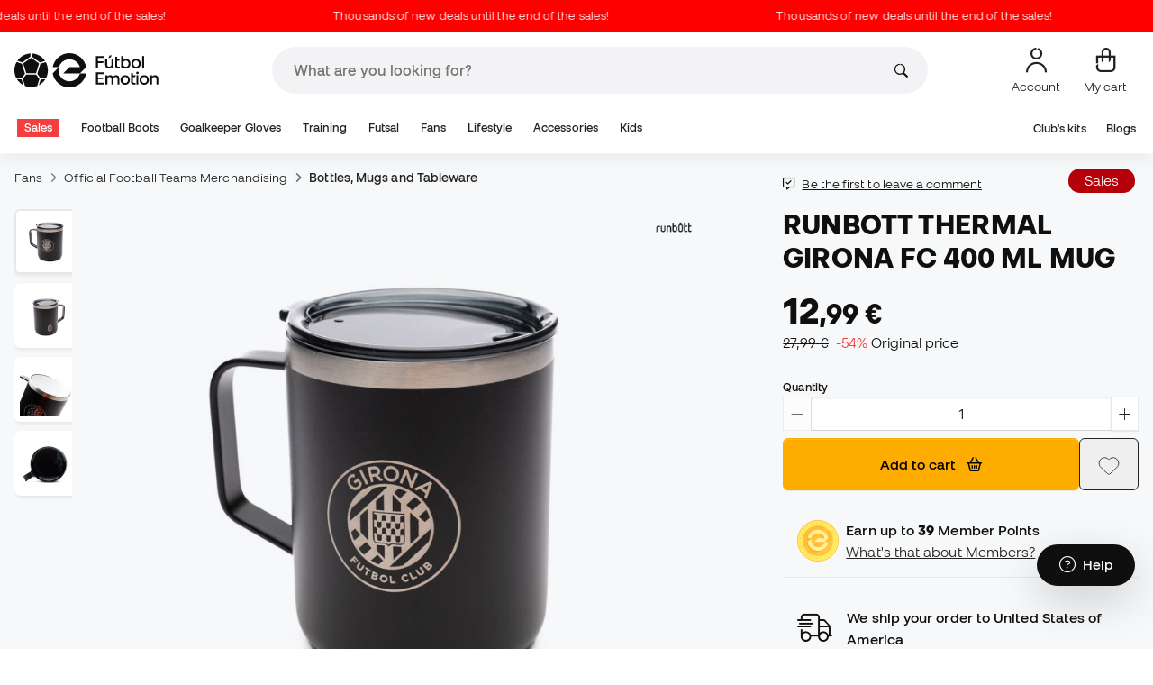

--- FILE ---
content_type: text/html; charset=UTF-8
request_url: https://www.futbolemotion.com/en/buy/bottle/runbott/termo-girona-fc-400-ml-black
body_size: 50481
content:
<!DOCTYPE html>
<html xmlns="http://www.w3.org/1999/xhtml" xml:lang="en" lang="en" data-enviroment="Twig">
    <head>
        <meta name="viewport" content="width=device-width, initial-scale=1.0, maximum-scale=1.0, user-scalable=no" />
        <meta http-equiv="X-UA-Compatible" content="IE=edge; IE=9; IE=8; IE=7;" />
        <meta charset="utf-8" />
                    <title>Mug Runbott Thermal Girona FC 400 ml Black - Fútbol Emotion</title>
        
        <meta name="page-zone" content="Página de producto (PDP)|PDP" />

                    
                                        <meta property="og:title" content="Mug Runbott Thermal Girona FC 400 ml Black"/>
                                    <meta property="og:description" content="The Girona FC Runbott Thermal Mug with its double thermal wall and ceramic coating protects the taste and quality of your drinks. In addition, it has a dosi"/>
                                    <meta property="og:image" content="https://www.futbolemotion.com/imagesarticulos/236386/540/botella-runbott-termo-girona-fc-400-ml-negro-0.jpg"/>
                                    <meta name="description" content="The Girona FC Runbott Thermal Mug with its double thermal wall and ceramic coating protects the taste and quality of your drinks. In addition, it has a dosi"/>
                                    <meta name="keywords" content=""/>
                                    <meta property="og:site_name" content="Mug Runbott Thermal Girona FC 400 ml Black"/>
                                    <meta property="og:type" content="website"/>
                                    <meta property="og:url" content="https://www.futbolemotion.com/int/buy/bottle/runbott/termo-girona-fc-400-ml-black"/>
                                    <meta name="twitter:site" content="@FutbolEmotionEN"/>
                                    <meta name="twitter:creator" content="@FutbolEmotionEN"/>
                                    <meta name="twitter:card" content="product"/>
                                    <meta property="twitter:domain" content="www.futbolemotion.com"/>
                                    <meta name="twitter:url" content="https://www.futbolemotion.com/int/buy/bottle/runbott/termo-girona-fc-400-ml-black"/>
                                    <meta name="twitter:image:src" content="https://www.futbolemotion.com/imagesarticulos/236386/540/botella-runbott-termo-girona-fc-400-ml-negro-0.jpg"/>
                                    <meta name="twitter:title" content="Mug Runbott Thermal Girona FC 400 ml Black"/>
                                    <meta name="twitter:description" content="The Girona FC Runbott Thermal Mug with its double thermal wall and ceramic coating protects the taste and quality of your drinks. In addition, it has a dosing lid that allows you to drink with ease and without spilling the liquid.Details:400 mlCeramic inner liner prevents flavour transfer and unpleasant odoursScratch resistant finishSuitable for carbonated beveragesFood grade 304 steelBPA freeNon-slip rubber baseDispensing lidYour drinks 6 hours cold - 3 hours hot"/>
                                    <meta name="twitter:data1" content="12,99 €"/>
                                    <meta name="twitter:label1" content="PRICE"/>
                                    <meta name="twitter:data2" content="Runbott New Releases"/>
                                    <meta name="twitter:label2" content="FUTBOL"/>
                
        <link rel="alternate" hreflang="de" href="https://www.futbolemotion.com/de/kaufen/flasche/runbott/termo-girona-fc-400-ml-schwarz" /><link rel="alternate" hreflang="en" href="https://www.futbolemotion.com/en/buy/bottle/runbott/termo-girona-fc-400-ml-black" /><link rel="alternate" hreflang="es" href="https://www.futbolemotion.com/es/comprar/botella/runbott/termo-girona-fc-400-ml-negro" /><link rel="alternate" hreflang="fr" href="https://www.futbolemotion.com/fr/acheter/bouteille/runbott/termo-girona-fc-400-ml-noir" /><link rel="alternate" hreflang="en-GB" href="https://www.futbolemotion.com/gb/buy/bottle/runbott/termo-girona-fc-400-ml-black" /><link rel="alternate" hreflang="hr" href="https://hr.futbolemotion.com/hr/kupi/boca/runbott/termo-girona-fc-400-ml-crno" /><link rel="alternate" hreflang="es-MX" href="https://www.futbolemotion.com/int-es/comprar/botella/runbott/termo-girona-fc-400-ml-negro" /><link rel="alternate" hreflang="it" href="https://www.futbolemotion.it/it/acquistare/borraccia/runbott/termo-girona-fc-400-ml-nero" /><link rel="alternate" hreflang="nl" href="https://nl.futbolemotion.com/nl/kopen/fles/runbott/termo-girona-fc-400-ml-zwart" /><link rel="alternate" hreflang="pl" href="https://pl.futbolemotion.com/pl/kup/butelka/runbott/termo-girona-fc-400-ml-czarny" /><link rel="alternate" hreflang="pt" href="https://www.futbolemotion.com/pt/comprar/garrafa/runbott/termo-girona-fc-400-ml-preto" /><link rel="canonical" href="https://www.futbolemotion.com/en/buy/bottle/runbott/termo-girona-fc-400-ml-black" />

                <meta name="msvalidate.01" content="872139131FEC8AD52A1805626C5E87B8" />
        <meta name="google-site-verification" content="VAGolncNLrP-tcZNFnViJUQw7bPnOwAWfDSqVaiQfHo" />
        <meta name="p:domain_verify" content="11fee223126c32f0ae77a54bfc7b1ccc"/>

                <meta name="theme-color" content="#0F0F0F" />
                <meta name="msapplication-navbutton-color" content="#0F0F0F" />
                <meta name="apple-mobile-web-app-status-bar-style" content="#0F0F0F" />

        		<meta http-equiv="Expires" content="0">
		<meta http-equiv="Last-Modified" content="0">
		<meta http-equiv="Cache-Control" content="no-cache, mustrevalidate">
		<meta http-equiv="Pragma" content="no-cache">
        		<link href="https://www.google-analytics.com" rel="preconnect" crossorigin>
		<link href="https://www.googletagmanager.com" rel="preconnect" crossorigin>
		<link rel="dns-prefetch" href="https://www.ajax.googleapis.com">
		<link rel="dns-prefetch" href="https://cdn.jsdelivr.net">
		<link rel="dns-prefetch" href="https://assets.empathybroker.com">
		<link rel="dns-prefetch" href="https://bat.bing.com">
		<link rel="preconnect" href="https://fonts.gstatic.com">
		<link rel="dns-prefetch" href="https://js.klarna.com/web-sdk/v1/klarna.js">
		<link rel="dns-prefetch" href="https://static.zdassets.com">
		<link rel="dns-prefetch" href="https://trackcmp.net">
		<link rel="dns-prefetch" href="https://www.facebook.com">
		<link rel="dns-prefetch" href="https://staticxx.facebook.com">
		<link rel="dns-prefetch" href="https://connect.facebook.es">
		<link rel="dns-prefetch" href="https://www.google.es">
		<link rel="dns-prefetch" href="https://www.google.com">
		<link rel="dns-prefetch" href="https://creativecdn.com">
		<link rel="dns-prefetch" href="https://ams.creativecdn.com">
		<link rel="dns-prefetch" href="https://ekr.zdassets.com">
		<link rel="dns-prefetch" href="https://stats.g.doubleclick.net">
		<link rel="dns-prefetch" href="https://simage2.pubmatic.com">
		<link rel="dns-prefetch" href="https://youtube.com">
		<link rel="dns-prefetch" href="https://bh.contextweb.com">
		<link rel="dns-prefetch" href="https://cdn.smooch.io">
		<link rel="dns-prefetch" href="https://maps.googleapis.com">
		<link rel="dns-prefetch" href="https://server.seadform.net">
		<link rel="dns-prefetch" href="https://track.adform.net">
		<link rel="dns-prefetch" href="https://c1.adform.com">
		<link rel="dns-prefetch" href="https://cookie-cdn.cookiepro.com">
		<link rel="dns-prefetch" href="https://widgets.trustedshops.com">
		<link rel="preconnect" href="https://dev.visualwebsiteoptimizer.com" />
                
        <script>
	window.dataLayer = window.dataLayer || [];
	function gtag(){dataLayer.push(arguments);}
	gtag('consent', 'default', { 'ad_storage': 'denied', 'analytics_storage': 'denied', 'ad_user_data': 'denied', 'ad_personalization': 'denied'});
</script>

                <!-- CookiePro Cookies Consent Notice start for futbolemotion.com -->
                <script>
                    var mensajeYouTubeCookie = "To play the YouTube video, you need to accept performance cookies. If you wish, you can set your cookie policy <a href=\"https:\/\/www.futbolemotion.com\/en\/informacioncompra\/politica-cookies\">here<\/a>.";
                </script>
                                    <script src="https://cdn.cookielaw.org/scripttemplates/otSDKStub.js" data-document-language="true" type="text/javascript" async charset="UTF-8" data-domain-script="0198cb66-163e-7f18-a94a-b377e1ccb5cd"></script>
                    <script type="text/javascript">
                        function OptanonWrapper() {

                            let policyElement = document.getElementById("onetrust-policy-text");
                            
                            if (policyElement) {

                                let textoFaldCook = policyElement.innerHTML;
                                
                                if (textoFaldCook !== undefined && textoFaldCook.indexOf("texto-politica-cookie") == -1) {
                                    let rutaweb = "https://www.futbolemotion.com";
                                    let ruta_mercado = "en";
                                    let politicaCookiesText = "Cookie policy";
                                    
                                    let linkHtml = "<a href='" + rutaweb + "/" + ruta_mercado + "/informacioncompra/politica-cookies' " +
                                                "id-attr='texto-politica-cookie' " +
                                                "style='color: #343a40; border: none; outline: none;' " +
                                                "target='_blank'>" + politicaCookiesText + "</a>";
                                    
                                    policyElement.innerHTML = textoFaldCook + linkHtml;
                                }

                            }

                        }
                    </script>
                <!-- CookiePro Cookies Consent Notice end for futbolemotion.com -->
                
<script>
	(function(){
  		const gtmKey = 'GTM-53SMP3';

		/*
			// La función cookiePro devuelve múltiples script tags independientes. 
			// De esta manera, capturamos el output HTML completo de la función cookiePro desde Twig (que incluye múltiples scripts).
			// Lo almacenamos como string.
			// En JS, removemos las etiquetas script del contenido.
			// Creamos nuevos elementos script por cada bloque de JS extraído.
			// Los inyectamos dinámicamente después de cargar GTM con requestIdleCallback.
		*/

		const injectCookiePro = () => {
			const container = document.createElement('div');
			container.innerHTML = "";

			const scripts = container.querySelectorAll('script');
			scripts.forEach(original => {
			const s = document.createElement('script');
			if (original.src) {
				s.src = original.src;
				s.async = original.async;
				s.defer = original.defer;
				if (original.charset) s.charset = original.charset;
				Array.from(original.attributes).forEach(attr => {
				if (!['src', 'async', 'defer', 'charset'].includes(attr.name)) {
					s.setAttribute(attr.name, attr.value);
				}
				});
			} else {
				s.textContent = original.textContent;
			}
			document.head.appendChild(s);
			});
		};

  		const loadGTM = () => {
			(function(w,d,s,l,i){
			w[l]=w[l]||[];
			w[l].push({'gtm.start': new Date().getTime(), event:'gtm.js'});
			const f=d.getElementsByTagName(s)[0];
			const j=d.createElement(s);
			const dl=l!='dataLayer'?'&l='+l:'';
			j.async=true;
			j.src='https://www.googletagmanager.com/gtm.js?id='+i+dl;
			f.parentNode.insertBefore(j,f);
			})(window,document,'script','dataLayer', gtmKey);

			injectCookiePro();
		};

		if ('requestIdleCallback' in window) {
			requestIdleCallback(loadGTM);
		} else {
			setTimeout(loadGTM, 2000);
		}
	})();
</script>
                
                <script>
            const path_atland = 'https://atland.futbolemotion.com';
            const path  = 'https://www.futbolemotion.com';
            const path_files = 'https://www.futbolemotion.com';
            const rutawebficheros = path_files;
            const locale = 'en';
            const path_mkt = 'en';
            const vertical_id = '1';
            const currency = 'EUR';
            const market_code = 'INT';
            const fesessid = 'e3b0c44298fc1c149afbf4c8996fb92427ae41e4649b934ca495991b7852b855';
            const date_now = '2026-01-30 18:08:32';
            const environment = 'production';
            const tiktokConversionsActive = '1';
            const facebookConversionsActive = '1';
            const domain_name = 'futbolemotion';
        </script>

        

<script defer src="https://cdn.jsdelivr.net/npm/@popperjs/core@2.11.5/dist/umd/popper.min.js" integrity="sha384-Xe+8cL9oJa6tN/veChSP7q+mnSPaj5Bcu9mPX5F5xIGE0DVittaqT5lorf0EI7Vk" crossorigin="anonymous"></script>
<script defer src="https://cdn.jsdelivr.net/npm/bootstrap@5.2.0/dist/js/bootstrap.min.js" integrity="sha384-ODmDIVzN+pFdexxHEHFBQH3/9/vQ9uori45z4JjnFsRydbmQbmL5t1tQ0culUzyK" crossorigin="anonymous"></script>
<script defer src="https://cdn.jsdelivr.net/npm/bs5-lightbox@1.8.0/dist/index.bundle.min.js"></script>
        <link rel="preload" fetchpriority="high" href="https://www.futbolemotion.com/css/fonts.css" as="style" onload="this.onload=null;this.rel='stylesheet'">

        <script type="text/javascript">
    var omitirbarracookies = true;
</script> <link href="https://www.futbolemotion.com/csscacheado/css_cacheado_fb90003fdd6f51b9ca2b26cd688382e7_1768807667.css" media="screen" rel="stylesheet" type="text/css" />
<link href="https://www.futbolemotion.com/csscacheado/css_cacheado_819aa4ee0431d8cb8eba3600054d4242_1768807667.css" media="all" rel="stylesheet" type="text/css" /> <script type="text/javascript">
    
    var idiomaJS = "en";    
</script>
<script type="text/javascript">
    
    var mercadoJS = "INT";    
</script>
<script type="text/javascript">
    
    var mercadoCodRutaJS = "en";    
</script>
<script type="text/javascript">
    
    var isApp = 0;    
</script>
<script type="text/javascript" src="https://www.futbolemotion.com/csscacheado/js_cacheado_2329e7c71a9de56dfd855e9d4261f9e4_1769097198.js"></script>

        <script type="text/javascript">
+function(a,p,P,b,y){a.braze={};a.brazeQueue=[];for(var s="BrazeSdkMetadata DeviceProperties Card Card.prototype.dismissCard Card.prototype.removeAllSubscriptions Card.prototype.removeSubscription Card.prototype.subscribeToClickedEvent Card.prototype.subscribeToDismissedEvent Card.fromContentCardsJson Banner CaptionedImage ClassicCard ControlCard ContentCards ContentCards.prototype.getUnviewedCardCount Feed Feed.prototype.getUnreadCardCount ControlMessage InAppMessage InAppMessage.SlideFrom InAppMessage.ClickAction InAppMessage.DismissType InAppMessage.OpenTarget InAppMessage.ImageStyle InAppMessage.Orientation InAppMessage.TextAlignment InAppMessage.CropType InAppMessage.prototype.closeMessage InAppMessage.prototype.removeAllSubscriptions InAppMessage.prototype.removeSubscription InAppMessage.prototype.subscribeToClickedEvent InAppMessage.prototype.subscribeToDismissedEvent InAppMessage.fromJson FullScreenMessage ModalMessage HtmlMessage SlideUpMessage User User.Genders User.NotificationSubscriptionTypes User.prototype.addAlias User.prototype.addToCustomAttributeArray User.prototype.addToSubscriptionGroup User.prototype.getUserId User.prototype.incrementCustomUserAttribute User.prototype.removeFromCustomAttributeArray User.prototype.removeFromSubscriptionGroup User.prototype.setCountry User.prototype.setCustomLocationAttribute User.prototype.setCustomUserAttribute User.prototype.setDateOfBirth User.prototype.setEmail User.prototype.setEmailNotificationSubscriptionType User.prototype.setFirstName User.prototype.setGender User.prototype.setHomeCity User.prototype.setLanguage User.prototype.setLastKnownLocation User.prototype.setLastName User.prototype.setPhoneNumber User.prototype.setPushNotificationSubscriptionType InAppMessageButton InAppMessageButton.prototype.removeAllSubscriptions InAppMessageButton.prototype.removeSubscription InAppMessageButton.prototype.subscribeToClickedEvent FeatureFlag FeatureFlag.prototype.getStringProperty FeatureFlag.prototype.getNumberProperty FeatureFlag.prototype.getBooleanProperty automaticallyShowInAppMessages destroyFeed hideContentCards showContentCards showFeed showInAppMessage toggleContentCards toggleFeed changeUser destroy getDeviceId initialize isPushBlocked isPushPermissionGranted isPushSupported logCardClick logCardDismissal logCardImpressions logContentCardImpressions logContentCardClick logContentCardsDisplayed logCustomEvent logFeedDisplayed logInAppMessageButtonClick logInAppMessageClick logInAppMessageHtmlClick logInAppMessageImpression logPurchase openSession requestPushPermission removeAllSubscriptions removeSubscription requestContentCardsRefresh requestFeedRefresh refreshFeatureFlags requestImmediateDataFlush enableSDK isDisabled setLogger setSdkAuthenticationSignature addSdkMetadata disableSDK subscribeToContentCardsUpdates subscribeToFeedUpdates subscribeToInAppMessage subscribeToSdkAuthenticationFailures toggleLogging unregisterPush wipeData handleBrazeAction subscribeToFeatureFlagsUpdates getAllFeatureFlags".split(" "),i=0;i<s.length;i++){for(var m=s[i],k=a.braze,l=m.split("."),j=0;j<l.length-1;j++)k=k[l[j]];k[l[j]]=(new Function("return function "+m.replace(/\./g,"_")+"(){window.brazeQueue.push(arguments); return true}"))()}window.braze.getCachedContentCards=function(){return new window.braze.ContentCards};window.braze.getCachedFeed=function(){return new window.braze.Feed};window.braze.getUser=function(){return new window.braze.User};window.braze.getFeatureFlag=function(){return new window.braze.FeatureFlag};(y=p.createElement(P)).type='text/javascript';
y.src='https://js.appboycdn.com/web-sdk/4.7/braze.min.js';
y.async=1;(b=p.getElementsByTagName(P)[0]).parentNode.insertBefore(y,b)
}(window,document,'script');
</script><script type="application/javascript">
braze.initialize("6d9708b8-882f-49fa-9dce-3e46fe790a32", {
baseUrl: "sdk.fra-02.braze.eu",
enableLogging: 0,
allowUserSuppliedJavascript: true,
enableSdkAuthentication: 0
})
</script><script type="application/javascript">
braze.automaticallyShowInAppMessages();
</script><script type="application/javascript">
    // console.log("BRAZE LOG", "subscribeToContentCardsUpdates", "iniciado");
    braze.subscribeToContentCardsUpdates(function(updates){
        // const cards = updates.cards;
        // console.info("BRAZE LOG", "subscribeToContentCardsUpdates", updates);
        // window.availableContentCards = updates.cards;
        updateAllPublicContentsCards(updates);
        // do something with the latest instance of `cards`
    });
</script><script type="application/javascript">
braze.openSession();
</script>
        
        <div id="conversions">
	<div data-controller="conversions"
		 data-page-id=""
		 data-page-name=""
		 data-facebook-conversions-active="1"
		 data-tiktok-conversions-active="1"
	>
	</div>
</div>


        
        <script type="text/javascript">
document.addEventListener('DOMContentLoaded', async()=>{
	const { zz_data } = await getCustomerGenericData(null, null, null, 1, null, null);
	const userInfo = await getUserInfo();
	const justLoggedIn = isJustLoggedIn();

	await triggerGTMAuthEvents();

	if (zz_data.zzDataUserEventsEntrypoint) {
		entryPointEvent = fetch(`${path_atland}/ajax/zzdata-user-entrypoint`, {
			method: "POST",
			body: JSON.stringify({...zz_data.zzDataUserEventsEntrypoint}),
			headers: { 'Content-Type': 'application/json' }
		}).catch((error) => {
			console.log(error);
		});
	}

	if (userInfo.is_logged && justLoggedIn === true && zz_data.zZDataUserEventsLogin) {
		loginEvent = fetch(`${path_atland}/ajax/zzdata-user-login`, {
			method: "POST",
			body: JSON.stringify({...zz_data.zZDataUserEventsLogin}),
			headers: { 'Content-Type': 'application/json' }
		}).catch((error) => {
			console.log(error);
		});
	}

}, {once: true})
</script>
        

                

                        <script src="/dist/futbol/runtime.b2699204.js" defer></script><script src="/dist/futbol/109.28a0902b.js" defer></script><script src="/dist/futbol/206.ccd0c71a.js" defer></script><script src="/dist/futbol/285.88da26dc.js" defer></script><script src="/dist/futbol/931.00e6d2c5.js" defer></script><script src="/dist/futbol/484.8ada8c7e.js" defer></script><script src="/dist/futbol/986.d8353518.js" defer></script><script src="/dist/futbol/495.94c6736e.js" defer></script><script src="/dist/futbol/app.5dce41d0.js" defer></script> 
        
    <script src="/dist/futbol/productDetail.e430513b.js" defer></script>
    
                        <link rel="stylesheet" href="/dist/futbol/223.3eb399b0.css"><link rel="stylesheet" href="/dist/futbol/app.2043e32c.css">
        
    <link rel="stylesheet" href="/dist/futbol/productDetail.cc6fae86.css">
        
    </head>
    <body><!--nghm-->
        <noscript><iframe src="https://www.googletagmanager.com/ns.html?id=GTM-53SMP3" height="0" width="0" style="display:none;visibility:hidden"></iframe></noscript>
        
        <header class="site-header"><div id="menu"><script type="text/javascript">
    var idioma = 'en';
    var divisa = 'EUR';
    var tarifa = '1';
    var mercado = 'INT';
    var signoDivisa = '€';
    var signoDivisaPrecede = 0;
    var signoDivisaTieneEspacio = 1;
    var id_vertical = '1';
    var _timeoutBusquedaID;
    var hay_margen_top_buscador = false;
    
    document.addEventListener("DOMContentLoaded", function(){
        if (window.screen.width >= 1024) window.abIsMobile = false; else window.abIsMobile = true;
        var element = document.getElementById('header_app')
        if (!window.abIsMobile) {
            if (element) {
                element.classList.add('visually-hidden');
            }
        } else {
            if (element) {
                element.classList.remove('visually-hidden');
            }
        }
    });
</script>


    <header id="top_header" class="fixed-top bg-white">
        
<style>

.carousel-infinite {
    background: linear-gradient(to right, #ff0000, #ff0000);
}

.text-color-campaign {
    color: #ffffff;
}
    
.infinite-scroll-carousel {
    overflow: hidden;
    white-space: nowrap;
    position: relative;
    width: 100%;
    height: 100%;
    display: flex;
    align-items: center;
}

.infinite-scroll-content {
    display: inline-flex;
    align-items: center;
    animation: scroll-infinite 40s linear infinite;
    will-change: transform;
}

.infinite-scroll-item {
    display: inline-flex;
    align-items: center;
    justify-content: center;
    flex-shrink: 0;
    padding: 0 6em;
    box-sizing: border-box;
    white-space: nowrap;
}

@keyframes scroll-infinite {
    0% {
        transform: translateX(0);
    }
    100% {
        transform: translateX(-50%);
    }
}
</style>

<div id="carouselHeaderAdvices" class="carousel-infinite z-bigger text-center" style="height: 36px; line-height: 36px;">
        <div class="infinite-scroll-carousel">
        <div class="infinite-scroll-content">
                        <div class="infinite-scroll-item">
                <span class="cursor-pointer text-color-campaign d-inline-flex align-items-center"
                                        onclick="llevarAPagina('https://www.futbolemotion.com/en/category/sales');"
                                        title="Thousands of new deals until the end of the sales!">
                                        Thousands of new deals until the end of the sales!                </span>
            </div>
                        <div class="infinite-scroll-item">
                <span class="cursor-pointer text-color-campaign d-inline-flex align-items-center"
                                        onclick="llevarAPagina('https://www.futbolemotion.com/en/category/sales');"
                                        title="Thousands of new deals until the end of the sales!">
                                        Thousands of new deals until the end of the sales!                </span>
            </div>
                        <div class="infinite-scroll-item">
                <span class="cursor-pointer text-color-campaign d-inline-flex align-items-center"
                                        onclick="llevarAPagina('https://www.futbolemotion.com/en/category/sales');"
                                        title="Thousands of new deals until the end of the sales!">
                                        Thousands of new deals until the end of the sales!                </span>
            </div>
                        <div class="infinite-scroll-item">
                <span class="cursor-pointer text-color-campaign d-inline-flex align-items-center"
                                        onclick="llevarAPagina('https://www.futbolemotion.com/en/category/sales');"
                                        title="Thousands of new deals until the end of the sales!">
                                        Thousands of new deals until the end of the sales!                </span>
            </div>
                        <div class="infinite-scroll-item">
                <span class="cursor-pointer text-color-campaign d-inline-flex align-items-center"
                                        onclick="llevarAPagina('https://www.futbolemotion.com/en/category/sales');"
                                        title="Thousands of new deals until the end of the sales!">
                                        Thousands of new deals until the end of the sales!                </span>
            </div>
                        <div class="infinite-scroll-item">
                <span class="cursor-pointer text-color-campaign d-inline-flex align-items-center"
                                        onclick="llevarAPagina('https://www.futbolemotion.com/en/category/sales');"
                                        title="Thousands of new deals until the end of the sales!">
                                        Thousands of new deals until the end of the sales!                </span>
            </div>
                    </div>
    </div>
    </div>        <div class="nav-desktop pt-3 pb-3">
            <div class="container d-flex justify-content-between align-items-center align-middle">

                <button aria-label="Open menu" class="navbar-toggler d-inline-flex d-xl-none me-3" type="button" data-bs-toggle="offcanvas" data-bs-target="#offcanvasMenuDesktop" aria-controls="offcanvasMenuDesktop">
                    <i class="fa-regular fa-bars-sort fa-2xl"></i>
                </button>

                <a class="d-block me-auto" href="https://www.futbolemotion.com/en">
                    <picture>
                        <img id="desktop_main_logo"  id="desktop_main_logo" width="202" height="38" class="me-1 w-auto" src="https://www.futbolemotion.com/imagesEstructura/logos/main-logo.svg" alt="">
                    </picture>
                </a>

                <div id="navbar_buscador" class="navbar-buscador mx-auto">
                    <form autocomplete="off" onsubmit="return false" class="navbar-buscador-form container">
                        <input id="caja_buscador" class="navbar-buscador-input position-relative" type="search" placeholder="What are you looking for?" />
                        <i class="fa-kit fa-search navbar-buscador-submit"></i>
                        <span class="navbar-buscador-close"></span>
                    </form>

                    <div class="navbar-buscador-content">
                        <div id="related_results" class="horizontal-scroll-lg container mb-3"></div>
                        <div id="top_trends" class="container px-4"></div>
                    </div>
                </div>
                <div class="d-flex align-items-start ms-auto menu-usuarios-desktop">
                    
<a id="admin-space"></a>

<?php//Si no esta loggeado//?>
<button id="account-access" data-hill="top-header-access" type="button" class="btn btn-link text-secondary text-center text-decoration-none" onclick="llevarAPagina('KioqKioqKioqKl8tXy1fZW5fLV8tX3VzdWFyaW8=')" title="Go to user area">
    <span class="position-relative">
        <i class="fa-kit fa-se-user-avatar fa-xl"></i>
    </span>
    <small class="mt-2 pt-1 text-secondary lh-1 d-none d-lg-block">Account</small>
</button>

    <button id="cart" aria-label="My cart" data-hill="top-header-checkout" type="button" class="btn btn-link text-secondary text-center text-decoration-none" onclick="location.href='https://www.futbolemotion.com/en/cesta'">
        <span class="position-relative d-block">
            <i class="fa-kit fa-se-shopping-bag fa-xl"></i>
            <span data-cart-number-container class="position-absolute rounded-circle bg-primary text-secondary fw-bold text-center mx-auto my-0 mt-2 d-none" style="top: 8px; left: 0; right: 0; width: 16px; height: 16px; line-height: 1;"><small data-cart-number class="fw-bold" style="font-size: 10px;"></small></span>    
        </span>
        <small class="mt-2 pt-1 text-secondary lh-1 d-none d-lg-block" >My cart</small>
    </button>

<script>
    document.addEventListener('DOMContentLoaded', () => {
        const languageDropdowns = document.querySelectorAll('.dropdown-idiomas');
        const adminSpace = document.querySelector('#admin-space');
        const accountAccess = document.querySelector('#account-access');
        const cartNumber = document.querySelector('#cart [data-cart-number]');
        const cartContainer = document.querySelector('#cart [data-cart-number-container]');
        const user = getUserInfo();
        user.then(user => {
            if(user.is_logged){
                if(user.is_admin){
                    if(languageDropdowns.length > 0) languageDropdowns.forEach(dropdown => dropdown.classList.remove('d-none'));
                    const adminBtn = createAdminBtn();
                    adminSpace.replaceWith(adminBtn);
                }

                if(accountAccess.getAttribute('data-bs-toggle')){
                    accountAccess.removeAttribute('data-bs-toggle');
                }
                if(accountAccess.getAttribute('data-bs-target')){
                    accountAccess.removeAttribute('data-bs-target');
                }
                
                accountAccess.setAttribute('data-hill', 'top-header-account');
                accountAccess.setAttribute('onclick', 'llevarAPagina(\'KioqKioqKioqKl8tXy1fZW5fLV8tX3VzdWFyaW8=\')');

            }else{
                if(!accountAccess.getAttribute('data-bs-toggle')){
                    accountAccess.setAttribute('data-bs-toggle', 'modal');
                }
                if(!accountAccess.getAttribute('data-bs-target')){
                    accountAccess.setAttribute('data-bs-target', '#login_modal');
                }
                if(accountAccess.getAttribute('onclick')){
                    accountAccess.removeAttribute('onclick');
                }
            }
            
            const customer = getCustomerGenericData(1);
            customer.then(({cart}) => {
                const {cart_items_number} = cart;
                if(cartContainer && cart_items_number > 0){
                    cartContainer.classList.remove('d-none');
                    cartNumber.innerText = cart_items_number;
                }
            })

        });
    })
    
    function createAdminBtn(){
        const anchor = document.createElement('a');
        anchor.href = "https://ws.futbolemotion.com/admin/index/index";
        anchor.rel = "nofollow";
        anchor.classList.add('admin-btn', 'btn', 'btn-link', 'text-secondary', 'text-decoration-none');
        anchor.title = "Admin";

        const span = document.createElement('span');
        span.classList.add('position-relative');
        const i = document.createElement('i');
        i.classList.add('fa-regular', 'fa-unlock', 'fa-xl');

        const small = document.createElement('small');
        small.classList.add('mt-2', 'pt-1', 'text-secondary', 'lh-1', 'd-none', 'd-lg-block');
        small.innerText = "Admin";

        anchor.addEventListener('click', (e) => {
            sessionStorage.removeItem('userInfo');
        }); 

        span.appendChild(i);
        anchor.appendChild(span);
        anchor.appendChild(small);
        return anchor;
    }
</script>

                </div>
            </div>
        </div>
        <nav class="navbar navbar-expand-xl pb-xl-1 p-0">
            <div class="container">
                <div class="offcanvas offcanvas-end" tabindex="-1" id="offcanvasMenuDesktop" aria-labelledby="offcanvasMenuDesktopLabel">
                    <div class="offcanvas-header border-bottom">
                        <img height="25" src="https://www.futbolemotion.com/imagesEstructura/logos/main-logo-icon.png" alt="" />
                        <button type="button" class="btn-close btn-close-offcanvas-absolute" data-bs-dismiss="offcanvas" aria-label="Close"></button>
                    </div>
                    <div class="offcanvas-body">
                            <style> .bg-mid-season-sale-futbol { background-color: #f0e097; } .bg-mid-season-sale-basket { background-color: #cf682e; } .bg-mid-season-sale-running { background-color: #f7ea3b; } .bg-cyber-black-friday { color: #40e0d0 !important; }
</style><ul class="navbar-nav navbar-nav-desktop flex-grow-1 pe-xl-3"> <li class="nav-item dropdown"> <a class=" main-option nav-link dropdown-toggle px-2 bg-danger text-white" target="_self" href="https://www.futbolemotion.com/en/category/sales" title="Sales"> Sales </a> <ul class="dropdown-menu w-100 py-0 border-top border-bottom"> <li class="megamenu-content container px-0 d-xl-flex"> <ul class="featured-column col-xl-4"> <li class="mb-2"> <div class="py-2"> <a href="https://www.futbolemotion.com/en/deals" target="_self"> <div class="border-0 rounded-top" style="background: url(https://www.futbolemotion.com/imagesuploads/cromosportadas/movil/rebajas_enero26_375x100_ofertas.webp) center center / cover no-repeat; min-height: 80px;"></div>
<div class="d-flex justify-content-between align-items-start bg-dark text-white p-2 rounded-bottom"> <span class="fw-bold fs-6">Deals</span> <i class="fa-regular fa-arrow-up-right mt-1"></i>
</div> </a> </div> <div class="py-2"> <a href="https://www.futbolemotion.com/en/outlet" target="_self"> <div class="border-0 rounded-top" style="background: url(https://www.futbolemotion.com/imagesuploads/cromosportadas/movil/rebajas_enero26_375x100_outlet.webp) center center / cover no-repeat; min-height: 80px;"></div>
<div class="d-flex justify-content-between align-items-start bg-dark text-white p-2 rounded-bottom"> <span class="fw-bold fs-6">Outlet</span> <i class="fa-regular fa-arrow-up-right mt-1"></i>
</div> </a> </div> </li> </ul> <ul class="col-xl-7"> <li> <a class="nested" target="_self" href="https://www.futbolemotion.com/en/category/sales" title="By Category"> By Category </a> <ul class="sub-menu list-unstyled level-3"> <li> <a class="d-flex align-items-center " target="_self" href="https://www.futbolemotion.com/en/category/football-boots/sales" title="Deals on Football Boots"> <span class="img_categoria_menu op_atr_2067"></span>Deals on Football Boots </a> </li> <li> <a class="d-flex align-items-center " target="_self" href="https://www.futbolemotion.com/en/category/fans/sales" title="Deals on Official Products"> <span class="img_categoria_menu op_atr_2067"></span>Deals on Official Products </a> </li> <li> <a class="d-flex align-items-center " target="_self" href="https://www.futbolemotion.com/en/category/futsal/sales" title="Deals on Futsal Products"> <span class="img_categoria_menu op_atr_2067"></span>Deals on Futsal Products </a> </li> <li> <a class="d-flex align-items-center " target="_self" href="https://www.futbolemotion.com/en/category/lifestyle/sales" title="Deals on Lifestyle Apparel"> <span class="img_categoria_menu op_atr_2067"></span>Deals on Lifestyle Apparel </a> </li> <li> <a class="d-flex align-items-center " target="_self" href="https://www.futbolemotion.com/en/category/goalkeeper-gloves/sales" title="Deals on Goalkeeper Gloves"> <span class="img_categoria_menu op_atr_2067"></span>Deals on Goalkeeper Gloves </a> </li> <li> <a class="d-flex align-items-center " target="_self" href="https://www.futbolemotion.com/en/category/accessories/sales" title="Deals on Football Accessories"> <span class="img_categoria_menu op_atr_2067"></span>Deals on Football Accessories </a> </li> <li> <a class="d-flex align-items-center " target="_self" href="https://www.futbolemotion.com/en/category/training/sales" title="Deals on Training"> <span class="img_categoria_menu op_atr_2067"></span>Deals on Training </a> </li> <li> <span class="d-flex align-items-center cursor-pointer" onclick="javascript:llevarAPagina('KioqKioqKioqKl8tXy1fZW5fLV8tX2NhdGVnb3J5Xy1fLV9raWRzXy1fLV9zYWxlcw==', ); return false;" onauxclick="javascript:llevarAPagina('KioqKioqKioqKl8tXy1fZW5fLV8tX2NhdGVnb3J5Xy1fLV9raWRzXy1fLV9zYWxlcw==', true); return false;"> <span class="img_categoria_menu op_atr_2067"></span>Deals on Kids&#039; Products </span> </li> </ul>
</li> </ul> <ul class="col-xl-7"> <li> <a class="nested" target="_self" href="https://www.futbolemotion.com/en/category/football-boots/sales" title="Top Boots on Sale"> Top Boots on Sale </a> <ul class="sub-menu list-unstyled level-3"> <li> <span class="d-flex align-items-center cursor-pointer" onclick="javascript:llevarAPagina('KioqKioqKioqKl8tXy1fZW5fLV8tX2NhdGVnb3J5Xy1fLV9mb290YmFsbC1ib290c18tXy1fYWRpZGFzLWZvb3RiYWxsLWJvb3RzXy1fLV9zYWxlcw==', ); return false;" onauxclick="javascript:llevarAPagina('KioqKioqKioqKl8tXy1fZW5fLV8tX2NhdGVnb3J5Xy1fLV9mb290YmFsbC1ib290c18tXy1fYWRpZGFzLWZvb3RiYWxsLWJvb3RzXy1fLV9zYWxlcw==', true); return false;"> <span class="img_categoria_menu op_atr_2067"></span>Deals on adidas Football Boots </span> </li> <li> <span class="d-flex align-items-center cursor-pointer" onclick="javascript:llevarAPagina('KioqKioqKioqKl8tXy1fZW5fLV8tX2NhdGVnb3J5Xy1fLV9mb290YmFsbC1ib290c18tXy1fbmlrZS1mb290YmFsbC1ib290c18tXy1fc2FsZXM=', ); return false;" onauxclick="javascript:llevarAPagina('KioqKioqKioqKl8tXy1fZW5fLV8tX2NhdGVnb3J5Xy1fLV9mb290YmFsbC1ib290c18tXy1fbmlrZS1mb290YmFsbC1ib290c18tXy1fc2FsZXM=', true); return false;"> <span class="img_categoria_menu op_atr_2067"></span>Deals on Nike Football Boots </span> </li> <li> <span class="d-flex align-items-center cursor-pointer" onclick="javascript:llevarAPagina('KioqKioqKioqKl8tXy1fZW5fLV8tX2NhdGVnb3J5Xy1fLV9mb290YmFsbC1ib290c18tXy1fcHVtYS1mb290YmFsbC1ib290c18tXy1fc2FsZXM=', ); return false;" onauxclick="javascript:llevarAPagina('KioqKioqKioqKl8tXy1fZW5fLV8tX2NhdGVnb3J5Xy1fLV9mb290YmFsbC1ib290c18tXy1fcHVtYS1mb290YmFsbC1ib290c18tXy1fc2FsZXM=', true); return false;"> <span class="img_categoria_menu op_atr_2067"></span>Deals on Puma Football Boots </span> </li> <li> <span class="d-flex align-items-center cursor-pointer" onclick="javascript:llevarAPagina('KioqKioqKioqKl8tXy1fZW5fLV8tX2NhdGVnb3J5Xy1fLV9mb290YmFsbC1ib290c18tXy1fYmVzdC1zZWxsZXJzLTEwMA==', ); return false;" onauxclick="javascript:llevarAPagina('KioqKioqKioqKl8tXy1fZW5fLV8tX2NhdGVnb3J5Xy1fLV9mb290YmFsbC1ib290c18tXy1fYmVzdC1zZWxsZXJzLTEwMA==', true); return false;"> <span class="img_categoria_menu op_atr_2052"></span>Football Boots Under €100 </span> </li> <li> <span class="d-flex align-items-center cursor-pointer" onclick="javascript:llevarAPagina('KioqKioqKioqKl8tXy1fZW5fLV8tX2NhdGVnb3J5Xy1fLV9mb290YmFsbC1ib290c18tXy1faGlnaC1ncmFkZV8tXy1fc2FsZXM=', ); return false;" onauxclick="javascript:llevarAPagina('KioqKioqKioqKl8tXy1fZW5fLV8tX2NhdGVnb3J5Xy1fLV9mb290YmFsbC1ib290c18tXy1faGlnaC1ncmFkZV8tXy1fc2FsZXM=', true); return false;"> <span class="img_categoria_menu op_atr_2067"></span>Deals on Professional Boots </span> </li> <li> <span class="d-flex align-items-center cursor-pointer" onclick="javascript:llevarAPagina('KioqKioqKioqKl8tXy1fZW5fLV8tX2NhdGVnb3J5Xy1fLV9mb290YmFsbC1ib290c18tXy1fZmctZmlybS1ncm91bmRfLV8tX3NhbGVz', ); return false;" onauxclick="javascript:llevarAPagina('KioqKioqKioqKl8tXy1fZW5fLV8tX2NhdGVnb3J5Xy1fLV9mb290YmFsbC1ib290c18tXy1fZmctZmlybS1ncm91bmRfLV8tX3NhbGVz', true); return false;"> <span class="img_categoria_menu op_atr_2067"></span>Deals on Football boots for natural grass </span> </li> <li> <span class="d-flex align-items-center cursor-pointer" onclick="javascript:llevarAPagina('KioqKioqKioqKl8tXy1fZW5fLV8tX2NhdGVnb3J5Xy1fLV9mb290YmFsbC1ib290c18tXy1fa2lkc18tXy1fc2FsZXM=', ); return false;" onauxclick="javascript:llevarAPagina('KioqKioqKioqKl8tXy1fZW5fLV8tX2NhdGVnb3J5Xy1fLV9mb290YmFsbC1ib290c18tXy1fa2lkc18tXy1fc2FsZXM=', true); return false;"> <span class="img_categoria_menu op_atr_2067"></span>Deals on Kids&#039; Football Boots </span> </li> <li> <span class="d-flex align-items-center cursor-pointer" onclick="javascript:llevarAPagina('KioqKioqKioqKl8tXy1fZW5fLV8tX2NhdGVnb3J5Xy1fLV9mdXRzYWxfLV8tX2tpZHNfLV8tX3NhbGVz', ); return false;" onauxclick="javascript:llevarAPagina('KioqKioqKioqKl8tXy1fZW5fLV8tX2NhdGVnb3J5Xy1fLV9mdXRzYWxfLV8tX2tpZHNfLV8tX3NhbGVz', true); return false;"> <span class="img_categoria_menu op_atr_2067"></span>Deals on Kids&#039; Futsal Products </span> </li> </ul>
</li> </ul> <ul class="col-xl-6"> <li> <span class="nested"> <i class=""></i> Best Deals</span> <ul class="sub-menu list-unstyled level-3"> <li> <span class="d-flex align-items-center cursor-pointer" onclick="javascript:llevarAPagina('KioqKioqKioqKl8tXy1fZW5fLV8tX2NhdGVnb3J5Xy1fLV9mYW5zXy1fLV9yZWFsLW1hZHJpZF8tXy1fc2FsZXM=', ); return false;" onauxclick="javascript:llevarAPagina('KioqKioqKioqKl8tXy1fZW5fLV8tX2NhdGVnb3J5Xy1fLV9mYW5zXy1fLV9yZWFsLW1hZHJpZF8tXy1fc2FsZXM=', true); return false;"> <span class="img_categoria_menu op_atr_2067"></span>Deals on Real Madrid Jerseys </span> </li> <li> <a class="d-flex align-items-center " target="_self" href="https://www.futbolemotion.com/en/category/fans/juventus-fc/sales-fe" title="Deals on Juventus Jerseys"> <span class="img_categoria_menu op_atr_2067"></span>Deals on Juventus Jerseys </a> </li> <li> <a class="d-flex align-items-center " target="_self" href="https://www.futbolemotion.com/en/category/fans/paris-saint-germain-fc/sales-fe" title="Deals on PSG Jerseys"> <span class="img_categoria_menu op_atr_2067"></span>Deals on PSG Jerseys </a> </li> <li> <a class="d-flex align-items-center " target="_self" href="https://www.futbolemotion.com/en/category/lifestyle/sneakers/sales" title="Deals on Sneakers"> <span class="img_categoria_menu op_atr_2067"></span>Deals on Sneakers </a> </li> <li> <span class="d-flex align-items-center cursor-pointer" onclick="javascript:llevarAPagina('KioqKioqKioqKl8tXy1fZW5fLV8tX2NhdGVnb3J5Xy1fLV9nb2Fsa2VlcGVyLWdsb3Zlc18tXy1fc3AtZ29hbGtlZXBlci1nbG92ZXNfLV8tX3NhbGVz', ); return false;" onauxclick="javascript:llevarAPagina('KioqKioqKioqKl8tXy1fZW5fLV8tX2NhdGVnb3J5Xy1fLV9nb2Fsa2VlcGVyLWdsb3Zlc18tXy1fc3AtZ29hbGtlZXBlci1nbG92ZXNfLV8tX3NhbGVz', true); return false;"> <span class="img_categoria_menu op_atr_2067"></span>Deals on SP Gloves </span> </li> <li> <a class="d-flex align-items-center " target="_self" href="https://www.futbolemotion.com/en/category/accessories/footballs/sales" title="Deals on Footballs"> <span class="img_categoria_menu op_atr_2067"></span>Deals on Footballs </a> </li> <li> <span class="d-flex align-items-center cursor-pointer" onclick="javascript:llevarAPagina('KioqKioqKioqKl8tXy1fZW5fLV8tX2NhdGVnb3J5Xy1fLV9hY2Nlc3Nvcmllc18tXy1fcHJvdGVjdGlvbnNfLV8tX2Zvb3RiYWxsLXNoaW5wYWRzXy1fLV9zYWxlcw==', ); return false;" onauxclick="javascript:llevarAPagina('KioqKioqKioqKl8tXy1fZW5fLV8tX2NhdGVnb3J5Xy1fLV9hY2Nlc3Nvcmllc18tXy1fcHJvdGVjdGlvbnNfLV8tX2Zvb3RiYWxsLXNoaW5wYWRzXy1fLV9zYWxlcw==', true); return false;"> <span class="img_categoria_menu op_atr_2067"></span>Deals on Shin Guards </span> </li> <li> <span class="d-flex align-items-center cursor-pointer" onclick="javascript:llevarAPagina('KioqKioqKioqKl8tXy1fZW5fLV8tX2NhdGVnb3J5Xy1fLV90cmFpbmluZy1hcHBhcmVsXy1fLV93b21lbl8tXy1fc2FsZXM=', ); return false;" onauxclick="javascript:llevarAPagina('KioqKioqKioqKl8tXy1fZW5fLV8tX2NhdGVnb3J5Xy1fLV90cmFpbmluZy1hcHBhcmVsXy1fLV93b21lbl8tXy1fc2FsZXM=', true); return false;"> <span class="img_categoria_menu op_atr_2067"></span>Deals on Women&#039;s Training Apparel </span> </li> </ul>
</li> </ul> </li> </ul> </li> <li class="nav-item dropdown"> <a class=" main-option nav-link dropdown-toggle" target="_self" href="https://www.futbolemotion.com/en/football-boots" title="Football Boots"> Football Boots </a> <ul class="dropdown-menu w-100 py-0 border-top border-bottom"> <li class="megamenu-sizes border-bottom bg-light py-2"> <div class="container d-xl-flex align-items-center"> <div class="fixed-size fw-bold pe-3 mt-2 mb-3 mt-xl-0 mb-xl-0"> <a class="" target="_self" href="https://www.futbolemotion.com/en/football-boots" title="All Football Boots"> All Football Boots </a> </div> <div class="swiper-container sizes-list px-4 position-relative w-100"> <div class="swiper-wrapper"> <div class="swiper-slide"> <span class=" cursor-pointer" onclick="javascript:llevarAPagina('KioqKioqKioqKl8tXy1fZW5fLV8tX3NlY2Npb25jYXRfLV8tXzU5Xy1fLV9ib3Rhcy1kZS1mdXRib2xfLV8tX2lkdGFsbGFfLV8tXzEx', ); return false;" onauxclick="javascript:llevarAPagina('KioqKioqKioqKl8tXy1fZW5fLV8tX3NlY2Npb25jYXRfLV8tXzU5Xy1fLV9ib3Rhcy1kZS1mdXRib2xfLV8tX2lkdGFsbGFfLV8tXzEx', true); return false;"> 26 EU </span> </div> <div class="swiper-slide"> <span class=" cursor-pointer" onclick="javascript:llevarAPagina('KioqKioqKioqKl8tXy1fZW5fLV8tX3NlY2Npb25jYXRfLV8tXzU5Xy1fLV9ib3Rhcy1kZS1mdXRib2xfLV8tX2lkdGFsbGFfLV8tXzEy', ); return false;" onauxclick="javascript:llevarAPagina('KioqKioqKioqKl8tXy1fZW5fLV8tX3NlY2Npb25jYXRfLV8tXzU5Xy1fLV9ib3Rhcy1kZS1mdXRib2xfLV8tX2lkdGFsbGFfLV8tXzEy', true); return false;"> 27 EU </span> </div> <div class="swiper-slide"> <span class=" cursor-pointer" onclick="javascript:llevarAPagina('KioqKioqKioqKl8tXy1fZW5fLV8tX3NlY2Npb25jYXRfLV8tXzU5Xy1fLV9ib3Rhcy1kZS1mdXRib2xfLV8tX2lkdGFsbGFfLV8tXzEz', ); return false;" onauxclick="javascript:llevarAPagina('KioqKioqKioqKl8tXy1fZW5fLV8tX3NlY2Npb25jYXRfLV8tXzU5Xy1fLV9ib3Rhcy1kZS1mdXRib2xfLV8tX2lkdGFsbGFfLV8tXzEz', true); return false;"> 28 EU </span> </div> <div class="swiper-slide"> <span class=" cursor-pointer" onclick="javascript:llevarAPagina('KioqKioqKioqKl8tXy1fZW5fLV8tX3NlY2Npb25jYXRfLV8tXzU5Xy1fLV9ib3Rhcy1kZS1mdXRib2xfLV8tX2lkdGFsbGFfLV8tXzE0', ); return false;" onauxclick="javascript:llevarAPagina('KioqKioqKioqKl8tXy1fZW5fLV8tX3NlY2Npb25jYXRfLV8tXzU5Xy1fLV9ib3Rhcy1kZS1mdXRib2xfLV8tX2lkdGFsbGFfLV8tXzE0', true); return false;"> 29 EU </span> </div> <div class="swiper-slide"> <span class=" cursor-pointer" onclick="javascript:llevarAPagina('KioqKioqKioqKl8tXy1fZW5fLV8tX3NlY2Npb25jYXRfLV8tXzU5Xy1fLV9ib3Rhcy1kZS1mdXRib2xfLV8tX2lkdGFsbGFfLV8tXzE1', ); return false;" onauxclick="javascript:llevarAPagina('KioqKioqKioqKl8tXy1fZW5fLV8tX3NlY2Npb25jYXRfLV8tXzU5Xy1fLV9ib3Rhcy1kZS1mdXRib2xfLV8tX2lkdGFsbGFfLV8tXzE1', true); return false;"> 30 EU </span> </div> <div class="swiper-slide"> <span class=" cursor-pointer" onclick="javascript:llevarAPagina('KioqKioqKioqKl8tXy1fZW5fLV8tX3NlY2Npb25jYXRfLV8tXzU5Xy1fLV9ib3Rhcy1kZS1mdXRib2xfLV8tX2lkdGFsbGFfLV8tXzE2', ); return false;" onauxclick="javascript:llevarAPagina('KioqKioqKioqKl8tXy1fZW5fLV8tX3NlY2Npb25jYXRfLV8tXzU5Xy1fLV9ib3Rhcy1kZS1mdXRib2xfLV8tX2lkdGFsbGFfLV8tXzE2', true); return false;"> 31 EU </span> </div> <div class="swiper-slide"> <span class=" cursor-pointer" onclick="javascript:llevarAPagina('KioqKioqKioqKl8tXy1fZW5fLV8tX3NlY2Npb25jYXRfLV8tXzU5Xy1fLV9ib3Rhcy1kZS1mdXRib2xfLV8tX2lkdGFsbGFfLV8tXzE3', ); return false;" onauxclick="javascript:llevarAPagina('KioqKioqKioqKl8tXy1fZW5fLV8tX3NlY2Npb25jYXRfLV8tXzU5Xy1fLV9ib3Rhcy1kZS1mdXRib2xfLV8tX2lkdGFsbGFfLV8tXzE3', true); return false;"> 32 EU </span> </div> <div class="swiper-slide"> <span class=" cursor-pointer" onclick="javascript:llevarAPagina('KioqKioqKioqKl8tXy1fZW5fLV8tX3NlY2Npb25jYXRfLV8tXzU5Xy1fLV9ib3Rhcy1kZS1mdXRib2xfLV8tX2lkdGFsbGFfLV8tXzE4', ); return false;" onauxclick="javascript:llevarAPagina('KioqKioqKioqKl8tXy1fZW5fLV8tX3NlY2Npb25jYXRfLV8tXzU5Xy1fLV9ib3Rhcy1kZS1mdXRib2xfLV8tX2lkdGFsbGFfLV8tXzE4', true); return false;"> 33 EU </span> </div> <div class="swiper-slide"> <span class=" cursor-pointer" onclick="javascript:llevarAPagina('KioqKioqKioqKl8tXy1fZW5fLV8tX3NlY2Npb25jYXRfLV8tXzU5Xy1fLV9ib3Rhcy1kZS1mdXRib2xfLV8tX2lkdGFsbGFfLV8tXzE5', ); return false;" onauxclick="javascript:llevarAPagina('KioqKioqKioqKl8tXy1fZW5fLV8tX3NlY2Npb25jYXRfLV8tXzU5Xy1fLV9ib3Rhcy1kZS1mdXRib2xfLV8tX2lkdGFsbGFfLV8tXzE5', true); return false;"> 34 EU </span> </div> <div class="swiper-slide"> <span class=" cursor-pointer" onclick="javascript:llevarAPagina('KioqKioqKioqKl8tXy1fZW5fLV8tX3NlY2Npb25jYXRfLV8tXzU5Xy1fLV9ib3Rhcy1kZS1mdXRib2xfLV8tX2lkdGFsbGFfLV8tXzIw', ); return false;" onauxclick="javascript:llevarAPagina('KioqKioqKioqKl8tXy1fZW5fLV8tX3NlY2Npb25jYXRfLV8tXzU5Xy1fLV9ib3Rhcy1kZS1mdXRib2xfLV8tX2lkdGFsbGFfLV8tXzIw', true); return false;"> 35 EU </span> </div> <div class="swiper-slide"> <span class=" cursor-pointer" onclick="javascript:llevarAPagina('KioqKioqKioqKl8tXy1fZW5fLV8tX3NlY2Npb25jYXRfLV8tXzU5Xy1fLV9ib3Rhcy1kZS1mdXRib2xfLV8tX2lkdGFsbGFfLV8tXzIx', ); return false;" onauxclick="javascript:llevarAPagina('KioqKioqKioqKl8tXy1fZW5fLV8tX3NlY2Npb25jYXRfLV8tXzU5Xy1fLV9ib3Rhcy1kZS1mdXRib2xfLV8tX2lkdGFsbGFfLV8tXzIx', true); return false;"> 36 EU </span> </div> <div class="swiper-slide"> <span class=" cursor-pointer" onclick="javascript:llevarAPagina('KioqKioqKioqKl8tXy1fZW5fLV8tX3NlY2Npb25jYXRfLV8tXzU5Xy1fLV9ib3Rhcy1kZS1mdXRib2xfLV8tX2lkdGFsbGFfLV8tXzIy', ); return false;" onauxclick="javascript:llevarAPagina('KioqKioqKioqKl8tXy1fZW5fLV8tX3NlY2Npb25jYXRfLV8tXzU5Xy1fLV9ib3Rhcy1kZS1mdXRib2xfLV8tX2lkdGFsbGFfLV8tXzIy', true); return false;"> 37 EU </span> </div> <div class="swiper-slide"> <span class=" cursor-pointer" onclick="javascript:llevarAPagina('KioqKioqKioqKl8tXy1fZW5fLV8tX3NlY2Npb25jYXRfLV8tXzU5Xy1fLV9ib3Rhcy1kZS1mdXRib2xfLV8tX2lkdGFsbGFfLV8tXzIz', ); return false;" onauxclick="javascript:llevarAPagina('KioqKioqKioqKl8tXy1fZW5fLV8tX3NlY2Npb25jYXRfLV8tXzU5Xy1fLV9ib3Rhcy1kZS1mdXRib2xfLV8tX2lkdGFsbGFfLV8tXzIz', true); return false;"> 38 EU </span> </div> <div class="swiper-slide"> <span class=" cursor-pointer" onclick="javascript:llevarAPagina('KioqKioqKioqKl8tXy1fZW5fLV8tX3NlY2Npb25jYXRfLV8tXzU5Xy1fLV9ib3Rhcy1kZS1mdXRib2xfLV8tX2lkdGFsbGFfLV8tXzI0', ); return false;" onauxclick="javascript:llevarAPagina('KioqKioqKioqKl8tXy1fZW5fLV8tX3NlY2Npb25jYXRfLV8tXzU5Xy1fLV9ib3Rhcy1kZS1mdXRib2xfLV8tX2lkdGFsbGFfLV8tXzI0', true); return false;"> 39 EU </span> </div> <div class="swiper-slide"> <span class=" cursor-pointer" onclick="javascript:llevarAPagina('KioqKioqKioqKl8tXy1fZW5fLV8tX3NlY2Npb25jYXRfLV8tXzU5Xy1fLV9ib3Rhcy1kZS1mdXRib2xfLV8tX2lkdGFsbGFfLV8tXzI1', ); return false;" onauxclick="javascript:llevarAPagina('KioqKioqKioqKl8tXy1fZW5fLV8tX3NlY2Npb25jYXRfLV8tXzU5Xy1fLV9ib3Rhcy1kZS1mdXRib2xfLV8tX2lkdGFsbGFfLV8tXzI1', true); return false;"> 40 EU </span> </div> <div class="swiper-slide"> <span class=" cursor-pointer" onclick="javascript:llevarAPagina('KioqKioqKioqKl8tXy1fZW5fLV8tX3NlY2Npb25jYXRfLV8tXzU5Xy1fLV9ib3Rhcy1kZS1mdXRib2xfLV8tX2lkdGFsbGFfLV8tXzI2', ); return false;" onauxclick="javascript:llevarAPagina('KioqKioqKioqKl8tXy1fZW5fLV8tX3NlY2Npb25jYXRfLV8tXzU5Xy1fLV9ib3Rhcy1kZS1mdXRib2xfLV8tX2lkdGFsbGFfLV8tXzI2', true); return false;"> 41 EU </span> </div> <div class="swiper-slide"> <span class=" cursor-pointer" onclick="javascript:llevarAPagina('KioqKioqKioqKl8tXy1fZW5fLV8tX3NlY2Npb25jYXRfLV8tXzU5Xy1fLV9ib3Rhcy1kZS1mdXRib2xfLV8tX2lkdGFsbGFfLV8tXzI3', ); return false;" onauxclick="javascript:llevarAPagina('KioqKioqKioqKl8tXy1fZW5fLV8tX3NlY2Npb25jYXRfLV8tXzU5Xy1fLV9ib3Rhcy1kZS1mdXRib2xfLV8tX2lkdGFsbGFfLV8tXzI3', true); return false;"> 42 EU </span> </div> <div class="swiper-slide"> <span class=" cursor-pointer" onclick="javascript:llevarAPagina('KioqKioqKioqKl8tXy1fZW5fLV8tX3NlY2Npb25jYXRfLV8tXzU5Xy1fLV9ib3Rhcy1kZS1mdXRib2xfLV8tX2lkdGFsbGFfLV8tXzI4', ); return false;" onauxclick="javascript:llevarAPagina('KioqKioqKioqKl8tXy1fZW5fLV8tX3NlY2Npb25jYXRfLV8tXzU5Xy1fLV9ib3Rhcy1kZS1mdXRib2xfLV8tX2lkdGFsbGFfLV8tXzI4', true); return false;"> 43 EU </span> </div> <div class="swiper-slide"> <span class=" cursor-pointer" onclick="javascript:llevarAPagina('KioqKioqKioqKl8tXy1fZW5fLV8tX3NlY2Npb25jYXRfLV8tXzU5Xy1fLV9ib3Rhcy1kZS1mdXRib2xfLV8tX2lkdGFsbGFfLV8tXzI5', ); return false;" onauxclick="javascript:llevarAPagina('KioqKioqKioqKl8tXy1fZW5fLV8tX3NlY2Npb25jYXRfLV8tXzU5Xy1fLV9ib3Rhcy1kZS1mdXRib2xfLV8tX2lkdGFsbGFfLV8tXzI5', true); return false;"> 44 EU </span> </div> <div class="swiper-slide"> <span class=" cursor-pointer" onclick="javascript:llevarAPagina('KioqKioqKioqKl8tXy1fZW5fLV8tX3NlY2Npb25jYXRfLV8tXzU5Xy1fLV9ib3Rhcy1kZS1mdXRib2xfLV8tX2lkdGFsbGFfLV8tXzMw', ); return false;" onauxclick="javascript:llevarAPagina('KioqKioqKioqKl8tXy1fZW5fLV8tX3NlY2Npb25jYXRfLV8tXzU5Xy1fLV9ib3Rhcy1kZS1mdXRib2xfLV8tX2lkdGFsbGFfLV8tXzMw', true); return false;"> 45 EU </span> </div> <div class="swiper-slide"> <span class=" cursor-pointer" onclick="javascript:llevarAPagina('KioqKioqKioqKl8tXy1fZW5fLV8tX3NlY2Npb25jYXRfLV8tXzU5Xy1fLV9ib3Rhcy1kZS1mdXRib2xfLV8tX2lkdGFsbGFfLV8tXzMx', ); return false;" onauxclick="javascript:llevarAPagina('KioqKioqKioqKl8tXy1fZW5fLV8tX3NlY2Npb25jYXRfLV8tXzU5Xy1fLV9ib3Rhcy1kZS1mdXRib2xfLV8tX2lkdGFsbGFfLV8tXzMx', true); return false;"> 46 EU </span> </div> <div class="swiper-slide"> <span class=" cursor-pointer" onclick="javascript:llevarAPagina('KioqKioqKioqKl8tXy1fZW5fLV8tX3NlY2Npb25jYXRfLV8tXzU5Xy1fLV9ib3Rhcy1kZS1mdXRib2xfLV8tX2lkdGFsbGFfLV8tXzMy', ); return false;" onauxclick="javascript:llevarAPagina('KioqKioqKioqKl8tXy1fZW5fLV8tX3NlY2Npb25jYXRfLV8tXzU5Xy1fLV9ib3Rhcy1kZS1mdXRib2xfLV8tX2lkdGFsbGFfLV8tXzMy', true); return false;"> 47 EU </span> </div> <div class="swiper-slide"> <span class=" cursor-pointer" onclick="javascript:llevarAPagina('KioqKioqKioqKl8tXy1fZW5fLV8tX3NlY2Npb25jYXRfLV8tXzU5Xy1fLV9ib3Rhcy1kZS1mdXRib2xfLV8tX2lkdGFsbGFfLV8tXzMz', ); return false;" onauxclick="javascript:llevarAPagina('KioqKioqKioqKl8tXy1fZW5fLV8tX3NlY2Npb25jYXRfLV8tXzU5Xy1fLV9ib3Rhcy1kZS1mdXRib2xfLV8tX2lkdGFsbGFfLV8tXzMz', true); return false;"> 48 EU </span> </div> <div class="swiper-slide"> <span class=" cursor-pointer" onclick="javascript:llevarAPagina('KioqKioqKioqKl8tXy1fZW5fLV8tX3NlY2Npb25jYXRfLV8tXzU5Xy1fLV9ib3Rhcy1kZS1mdXRib2xfLV8tX2lkdGFsbGFfLV8tXzM0', ); return false;" onauxclick="javascript:llevarAPagina('KioqKioqKioqKl8tXy1fZW5fLV8tX3NlY2Npb25jYXRfLV8tXzU5Xy1fLV9ib3Rhcy1kZS1mdXRib2xfLV8tX2lkdGFsbGFfLV8tXzM0', true); return false;"> 49 EU </span> </div> </div> <div class="swiper-button-prev text-dark bg-light start-0"></div> <div class="swiper-button-next text-dark bg-light end-0"></div> </div> </div> </li> <li class="megamenu-content container px-0 d-xl-flex"> <ul class="featured-column col-xl-4"> <li class="mb-2"> <div class="py-2"> <a href="https://www.futbolemotion.com/en/category/born-for-goals-adidas-pack" target="_self"> <div class="border-0 rounded-top" style="background: url(https://www.futbolemotion.com/imagesuploads/cromosportadas/movil/adidas_Q12026_375x100.webp) center center / cover no-repeat; min-height: 80px;"></div>
<div class="d-flex justify-content-between align-items-start bg-dark text-white p-2 rounded-bottom"> <span class="fw-bold fs-6">adidas Born for Goals</span> <i class="fa-regular fa-arrow-up-right mt-1"></i>
</div> </a> </div> <div class="py-2"> <div class="enlaceJavascript cursor-pointer" onclick="javascript:llevarAPagina('KioqKioqKioqKl8tXy1fZW5fLV8tX2NhdGVnb3J5Xy1fLV9uaWtlLWF0dGFjay1wYWNr', )"> <div class="border-0 rounded-top" style="background: url(https://www.futbolemotion.com/imagesuploads/cromosportadas/movil/nike_attack25_375x100_2.webp) center center / cover no-repeat; min-height: 80px;"></div>
<div class="d-flex justify-content-between align-items-start bg-dark text-white p-2 rounded-bottom"> <span class="fw-bold fs-6">Nike Attack Pack</span> <i class="fa-regular fa-arrow-up-right mt-1"></i>
</div> </div> </div> <div class="py-2"> <div class="enlaceJavascript cursor-pointer" onclick="javascript:llevarAPagina('KioqKioqKioqKl8tXy1fZW5fLV8tX2NhdGVnb3J5Xy1fLV9wdW1hLXVubGVhc2hlZC1wYWNr', )"> <div class="border-0 rounded-top" style="background: url(https://www.futbolemotion.com/imagesuploads/cromosportadas/movil/puma_unleashed25_375x100.webp) center center / cover no-repeat; min-height: 80px;"></div>
<div class="d-flex justify-content-between align-items-start bg-dark text-white p-2 rounded-bottom"> <span class="fw-bold fs-6">Puma Unleashed </span> <i class="fa-regular fa-arrow-up-right mt-1"></i>
</div> </div> </div> </li> <li> <a class="text-danger" target="_self" href="https://www.futbolemotion.com/en/deals/football-boots" title="Deals on Football Boots"> <i class="fa-regular fa-tag"></i> Deals on Football Boots </a> </li> <li> <a class="" target="_self" href="https://www.futbolemotion.com/en/category/football-boots-for-kids" title="Kids Football Boots"> Kids Football Boots </a> </li> <li> <span class=" cursor-pointer" onclick="javascript:llevarAPagina('KioqKioqKioqKl8tXy1fZW5fLV8tX2NhdGVnb3J5Xy1fLV9saW1pdGVkLWVkaXRpb24=', ); return false;" onauxclick="javascript:llevarAPagina('KioqKioqKioqKl8tXy1fZW5fLV8tX2NhdGVnb3J5Xy1fLV9saW1pdGVkLWVkaXRpb24=', true); return false;"> Limited Edition </span> </li> <li> <a class="" target="_self" href="https://www.futbolemotion.com/en/recommender/football-boots" title="Football Boots Finder"> Football Boots Finder </a> </li> </ul> <ul class="col-xl-8 double-col"> <li> <a class="nested" target="_self" href="https://www.futbolemotion.com/en/category/soccer-boots/adidas" title="adidas Football Boots"> adidas Football Boots </a> <ul class="sub-menu list-unstyled level-3"> <li> <a class="d-flex align-items-center " target="_self" href="https://www.futbolemotion.com/en/category/soccer-boots/adidas/predator-line-power" title="adidas Predator"> <span class="img_categoria_menu cat_76"></span>adidas Predator </a> </li> <li> <a class="d-flex align-items-center " target="_self" href="https://www.futbolemotion.com/en/category/soccer-boots/adidas/f50-line-speed" title="adidas F50"> <span class="img_categoria_menu cat_75"></span>adidas F50 </a> </li> <li> <a class="d-flex align-items-center " target="_self" href="https://www.futbolemotion.com/en/category/football-boots/adidas/copa-line" title="adidas Copa"> <span class="img_categoria_menu cat_90479"></span>adidas Copa </a> </li> <li> <a class="d-flex align-items-center " target="_self" href="https://www.futbolemotion.com/en/category/soccer-boots/adidas/world-cup-line-classic" title="adidas Classics"> <span class="img_categoria_menu cat_169"></span>adidas Classics </a> </li> </ul>
</li> <li> <a class="nested" target="_self" href="https://www.futbolemotion.com/en/category/soccer-boots/nike" title="Nike Football Boots"> Nike Football Boots </a> <ul class="sub-menu list-unstyled level-3"> <li> <a class="d-flex align-items-center " target="_self" href="https://www.futbolemotion.com/en/category/soccer-boots/nike/mercurial-line-speed" title="Nike Mercurial"> <span class="img_categoria_menu cat_71"></span>Nike Mercurial </a> </li> <li> <a class="d-flex align-items-center " target="_self" href="https://www.futbolemotion.com/en/category/football-boots/brand/nike-football-boots/nike-phantom-gt" title="Nike Phantom"> <span class="img_categoria_menu cat_91156"></span>Nike Phantom </a> </li> <li> <a class="d-flex align-items-center " target="_self" href="https://www.futbolemotion.com/en/category/soccer-boots/nike/tiempo-line-classic" title="Nike Tiempo"> <span class="img_categoria_menu cat_73"></span>Nike Tiempo </a> </li> </ul>
</li> <li> <a class="nested" target="_self" href="https://www.futbolemotion.com/en/category/soccer-boots/puma" title="Puma Football Boots"> Puma Football Boots </a> <ul class="sub-menu list-unstyled level-3"> <li> <a class="d-flex align-items-center " target="_self" href="https://www.futbolemotion.com/en/category/football-boots/brand/puma/future-line" title="Puma Future"> <span class="img_categoria_menu cat_90667"></span>Puma Future </a> </li> <li> <a class="d-flex align-items-center " target="_self" href="https://www.futbolemotion.com/en/category/football-boots/brand/puma-boots/ultra-line" title="Puma Ultra"> <span class="img_categoria_menu cat_91183"></span>Puma Ultra </a> </li> <li> <a class="d-flex align-items-center " target="_self" href="https://www.futbolemotion.com/en/category/soccer-boots/puma/king-line" title="Puma King"> <span class="img_categoria_menu cat_94"></span>Puma King </a> </li> <li> <a class="d-flex align-items-center " target="_self" href="https://www.futbolemotion.com/en/category/football-boots/puma-football-boots/puma-vitoria" title="Puma Vitoria"> <span class="img_categoria_menu cat_92594"></span>Puma Vitoria </a> </li> </ul>
</li> </ul> <ul class="col-xl-4"> <li> <a class="nested" target="_self" href="https://www.futbolemotion.com/en/football-boots" title="Rest of brands"> Rest of brands </a> <ul class="sub-menu list-unstyled level-3"> <li> <a class="d-flex align-items-center " target="_self" href="https://www.futbolemotion.com/en/category/soccer-boots/joma" title="Joma Football Boots"> <span class="img_categoria_menu cat_475"></span>Joma Football Boots </a> </li> <li> <a class="d-flex align-items-center " target="_self" href="https://www.futbolemotion.com/en/category/soccer-boots/mizuno" title="Mizuno Football Boots"> <span class="img_categoria_menu cat_79"></span>Mizuno Football Boots </a> </li> <li> <a class="d-flex align-items-center " target="_self" href="https://www.futbolemotion.com/en/category/soccer-boots/munich" title="Munich Football Boots"> <span class="img_categoria_menu cat_90069"></span>Munich Football Boots </a> </li> <li> <a class="d-flex align-items-center " target="_self" href="https://www.futbolemotion.com/en/category/football-boots/skechers-football-boots" title="Skechers Football Boots"> <span class="img_categoria_menu cat_91919"></span>Skechers Football Boots </a> </li> <li> <a class="d-flex align-items-center " target="_self" href="https://www.futbolemotion.com/en/category/football-boots/new-balance" title="New Balance Football Boots"> <span class="img_categoria_menu cat_90329"></span>New Balance Football Boots </a> </li> <li> <a class="d-flex align-items-center " target="_self" href="https://www.futbolemotion.com/en/category/football-boots/pantofola-doro" title="Pantofola d´Oro Football Boots"> <span class="img_categoria_menu cat_389"></span>Pantofola d´Oro Football Boots </a> </li> <li> <a class="d-flex align-items-center " target="_self" href="https://www.futbolemotion.com/en/category/soccer-boots/under-armour" title="Under Armour Football Boots"> <span class="img_categoria_menu cat_78"></span>Under Armour Football Boots </a> </li> <li> <a class="d-flex align-items-center " target="_self" href="https://www.futbolemotion.com/en/category/soccer-boots/lotto" title="Lotto Football Boots"> <span class="img_categoria_menu cat_239"></span>Lotto Football Boots </a> </li> <li> <a class="d-flex align-items-center " target="_self" href="https://www.futbolemotion.com/en/category/soccer-boots/diadora" title="Diadora Football Boots"> <span class="img_categoria_menu cat_80"></span>Diadora Football Boots </a> </li> </ul>
</li> </ul> <ul class="col-xl-4"> <li> <span class="nested"> <i class=""></i> Type of Outsole</span> <ul class="sub-menu list-unstyled level-3"> <li> <a class="d-flex align-items-center " target="_self" href="https://www.futbolemotion.com/en/category/soccer-boots/sole/ag-artificial-ground" title="AG Football Boots - Artificial Grass"> <span class="img_categoria_menu op_atr_1273"></span>AG Football Boots - Artificial Grass </a> </li> <li> <a class="d-flex align-items-center " target="_self" href="https://www.futbolemotion.com/en/category/soccer-boots/sole/fg-firm-ground" title="FG Football Boots - Natural Grass"> <span class="img_categoria_menu op_atr_1277"></span>FG Football Boots - Natural Grass </a> </li> <li> <a class="d-flex align-items-center " target="_self" href="https://www.futbolemotion.com/en/category/football-boots/type-of-outsole/mg-multi-ground" title="MG Football Boots - Multi-Ground"> <span class="img_categoria_menu op_atr_1274"></span>MG Football Boots - Multi-Ground </a> </li> <li> <a class="d-flex align-items-center " target="_self" href="https://www.futbolemotion.com/en/category/soccer-boots/sole/sg-soft-ground" title="Aluminum Studs Football Boots - Natural Grass"> <span class="img_categoria_menu op_atr_1276"></span>Aluminum Studs Football Boots - Natural Grass </a> </li> <li> <a class="d-flex align-items-center " target="_self" href="https://www.futbolemotion.com/en/category/soccer-boots/sole/turf-synthetic-ground" title="Turf Football Boots - Turf/Concrete"> <span class="img_categoria_menu op_atr_1272"></span>Turf Football Boots - Turf/Concrete </a> </li> <li> <a class="d-flex align-items-center " target="_self" href="https://www.futbolemotion.com/en/category/football-boots/fgmg-hard-ground" title="FG/MG Football Boots - Hard Ground"> <span class="img_categoria_menu op_atr_2115"></span>FG/MG Football Boots - Hard Ground </a> </li> </ul>
</li> </ul> <ul class="col-xl-4"> <li> <span class="nested cursor-pointer" onclick="javascript:llevarAPagina('', ); return false;" onauxclick="javascript:llevarAPagina('', true); return false;"> Football players </span> <ul class="sub-menu list-unstyled level-3"> <li> <a class="d-flex align-items-center " target="_self" href="https://www.futbolemotion.com/en/category/lamine-yamal" title="Lamine Yamal Boots"> <span class="img_categoria_menu op_atr_2720"></span>Lamine Yamal Boots </a> </li> <li> <a class="d-flex align-items-center " target="_self" href="https://www.futbolemotion.com/en/category/kylian-mbappe" title="Mbappé Boots"> <span class="img_categoria_menu op_atr_2690"></span>Mbappé Boots </a> </li> <li> <a class="d-flex align-items-center " target="_self" href="https://www.futbolemotion.com/en/category/jude-bellingham" title="Bellingham Boots"> <span class="img_categoria_menu op_atr_2714"></span>Bellingham Boots </a> </li> <li> <a class="d-flex align-items-center " target="_self" href="https://www.futbolemotion.com/en/category/robert-lewandowski" title="Lewandowski Boots"> <span class="img_categoria_menu op_atr_2685"></span>Lewandowski Boots </a> </li> <li> <a class="d-flex align-items-center " target="_self" href="https://www.futbolemotion.com/en/category/erling-haaland" title="Haaland Boots"> <span class="img_categoria_menu op_atr_2697"></span>Haaland Boots </a> </li> <li> <a class="d-flex align-items-center " target="_self" href="https://www.futbolemotion.com/en/category/nico-williams" title="Nico Williams Boots"> <span class="img_categoria_menu op_atr_2728"></span>Nico Williams Boots </a> </li> <li> <a class="d-flex align-items-center " target="_self" href="https://www.futbolemotion.com/en/category/julian-alvarez" title="Julián Álvarez Boots"> <span class="img_categoria_menu op_atr_2733"></span>Julián Álvarez Boots </a> </li> <li> <a class="d-flex align-items-center " target="_self" href="https://www.futbolemotion.com/en/category/cristiano-ronaldo" title="Cristiano Ronaldo Boots"> <span class="img_categoria_menu op_atr_2680"></span>Cristiano Ronaldo Boots </a> </li> <li> <a class="d-flex align-items-center " target="_self" href="https://www.futbolemotion.com/en/category/leo-messi" title="Messi Boots"> <span class="img_categoria_menu op_atr_2681"></span>Messi Boots </a> </li> <li> <a class="d-flex align-items-center " target="_self" href="https://www.futbolemotion.com/en/category/vinicius-junior" title="Vinicius Boots"> <span class="img_categoria_menu op_atr_2703"></span>Vinicius Boots </a> </li> </ul>
</li> </ul> </li> </ul> </li> <li class="nav-item dropdown"> <a class=" main-option nav-link dropdown-toggle" target="_self" href="https://www.futbolemotion.com/en/goalkeeper-gloves" title="Goalkeeper Gloves"> Goalkeeper Gloves </a> <ul class="dropdown-menu w-100 py-0 border-top border-bottom"> <li class="megamenu-sizes border-bottom bg-light py-2"> <div class="container d-xl-flex align-items-center"> <div class="fixed-size fw-bold pe-3 mt-2 mb-3 mt-xl-0 mb-xl-0"> <a class="" target="_self" href="https://www.futbolemotion.com/en/goalkeeper-gloves" title="All goalkeeper gloves"> All goalkeeper gloves </a> </div> <div class="swiper-container sizes-list px-4 position-relative w-100"> <div class="swiper-wrapper"> <div class="swiper-slide"> <span class=" cursor-pointer" onclick="javascript:llevarAPagina('KioqKioqKioqKl8tXy1fZW5fLV8tX3NlY2Npb25jYXRfLV8tXzFfLV8tX2d1YW50ZXMtZGUtcG9ydGVyb18tXy1faWR0YWxsYV8tXy1fMTIwMQ==', ); return false;" onauxclick="javascript:llevarAPagina('KioqKioqKioqKl8tXy1fZW5fLV8tX3NlY2Npb25jYXRfLV8tXzFfLV8tX2d1YW50ZXMtZGUtcG9ydGVyb18tXy1faWR0YWxsYV8tXy1fMTIwMQ==', true); return false;"> 3 </span> </div> <div class="swiper-slide"> <span class=" cursor-pointer" onclick="javascript:llevarAPagina('KioqKioqKioqKl8tXy1fZW5fLV8tX3NlY2Npb25jYXRfLV8tXzFfLV8tX2d1YW50ZXMtZGUtcG9ydGVyb18tXy1faWR0YWxsYV8tXy1fMTIwMw==', ); return false;" onauxclick="javascript:llevarAPagina('KioqKioqKioqKl8tXy1fZW5fLV8tX3NlY2Npb25jYXRfLV8tXzFfLV8tX2d1YW50ZXMtZGUtcG9ydGVyb18tXy1faWR0YWxsYV8tXy1fMTIwMw==', true); return false;"> 4 </span> </div> <div class="swiper-slide"> <span class=" cursor-pointer" onclick="javascript:llevarAPagina('KioqKioqKioqKl8tXy1fZW5fLV8tX3NlY2Npb25jYXRfLV8tXzFfLV8tX2d1YW50ZXMtZGUtcG9ydGVyb18tXy1faWR0YWxsYV8tXy1fMTIwNQ==', ); return false;" onauxclick="javascript:llevarAPagina('KioqKioqKioqKl8tXy1fZW5fLV8tX3NlY2Npb25jYXRfLV8tXzFfLV8tX2d1YW50ZXMtZGUtcG9ydGVyb18tXy1faWR0YWxsYV8tXy1fMTIwNQ==', true); return false;"> 5 </span> </div> <div class="swiper-slide"> <span class=" cursor-pointer" onclick="javascript:llevarAPagina('KioqKioqKioqKl8tXy1fZW5fLV8tX3NlY2Npb25jYXRfLV8tXzFfLV8tX2d1YW50ZXMtZGUtcG9ydGVyb18tXy1faWR0YWxsYV8tXy1fMTIwNw==', ); return false;" onauxclick="javascript:llevarAPagina('KioqKioqKioqKl8tXy1fZW5fLV8tX3NlY2Npb25jYXRfLV8tXzFfLV8tX2d1YW50ZXMtZGUtcG9ydGVyb18tXy1faWR0YWxsYV8tXy1fMTIwNw==', true); return false;"> 6 </span> </div> <div class="swiper-slide"> <span class=" cursor-pointer" onclick="javascript:llevarAPagina('KioqKioqKioqKl8tXy1fZW5fLV8tX3NlY2Npb25jYXRfLV8tXzFfLV8tX2d1YW50ZXMtZGUtcG9ydGVyb18tXy1faWR0YWxsYV8tXy1fMTIwOA==', ); return false;" onauxclick="javascript:llevarAPagina('KioqKioqKioqKl8tXy1fZW5fLV8tX3NlY2Npb25jYXRfLV8tXzFfLV8tX2d1YW50ZXMtZGUtcG9ydGVyb18tXy1faWR0YWxsYV8tXy1fMTIwOA==', true); return false;"> 6½ </span> </div> <div class="swiper-slide"> <span class=" cursor-pointer" onclick="javascript:llevarAPagina('KioqKioqKioqKl8tXy1fZW5fLV8tX3NlY2Npb25jYXRfLV8tXzFfLV8tX2d1YW50ZXMtZGUtcG9ydGVyb18tXy1faWR0YWxsYV8tXy1fMTIwOQ==', ); return false;" onauxclick="javascript:llevarAPagina('KioqKioqKioqKl8tXy1fZW5fLV8tX3NlY2Npb25jYXRfLV8tXzFfLV8tX2d1YW50ZXMtZGUtcG9ydGVyb18tXy1faWR0YWxsYV8tXy1fMTIwOQ==', true); return false;"> 7 </span> </div> <div class="swiper-slide"> <span class=" cursor-pointer" onclick="javascript:llevarAPagina('KioqKioqKioqKl8tXy1fZW5fLV8tX3NlY2Npb25jYXRfLV8tXzFfLV8tX2d1YW50ZXMtZGUtcG9ydGVyb18tXy1faWR0YWxsYV8tXy1fMTIxMA==', ); return false;" onauxclick="javascript:llevarAPagina('KioqKioqKioqKl8tXy1fZW5fLV8tX3NlY2Npb25jYXRfLV8tXzFfLV8tX2d1YW50ZXMtZGUtcG9ydGVyb18tXy1faWR0YWxsYV8tXy1fMTIxMA==', true); return false;"> 7½ </span> </div> <div class="swiper-slide"> <span class=" cursor-pointer" onclick="javascript:llevarAPagina('KioqKioqKioqKl8tXy1fZW5fLV8tX3NlY2Npb25jYXRfLV8tXzFfLV8tX2d1YW50ZXMtZGUtcG9ydGVyb18tXy1faWR0YWxsYV8tXy1fMTIxMQ==', ); return false;" onauxclick="javascript:llevarAPagina('KioqKioqKioqKl8tXy1fZW5fLV8tX3NlY2Npb25jYXRfLV8tXzFfLV8tX2d1YW50ZXMtZGUtcG9ydGVyb18tXy1faWR0YWxsYV8tXy1fMTIxMQ==', true); return false;"> 8 </span> </div> <div class="swiper-slide"> <span class=" cursor-pointer" onclick="javascript:llevarAPagina('KioqKioqKioqKl8tXy1fZW5fLV8tX3NlY2Npb25jYXRfLV8tXzFfLV8tX2d1YW50ZXMtZGUtcG9ydGVyb18tXy1faWR0YWxsYV8tXy1fMTIxMg==', ); return false;" onauxclick="javascript:llevarAPagina('KioqKioqKioqKl8tXy1fZW5fLV8tX3NlY2Npb25jYXRfLV8tXzFfLV8tX2d1YW50ZXMtZGUtcG9ydGVyb18tXy1faWR0YWxsYV8tXy1fMTIxMg==', true); return false;"> 8½ </span> </div> <div class="swiper-slide"> <span class=" cursor-pointer" onclick="javascript:llevarAPagina('KioqKioqKioqKl8tXy1fZW5fLV8tX3NlY2Npb25jYXRfLV8tXzFfLV8tX2d1YW50ZXMtZGUtcG9ydGVyb18tXy1faWR0YWxsYV8tXy1fMTIxMw==', ); return false;" onauxclick="javascript:llevarAPagina('KioqKioqKioqKl8tXy1fZW5fLV8tX3NlY2Npb25jYXRfLV8tXzFfLV8tX2d1YW50ZXMtZGUtcG9ydGVyb18tXy1faWR0YWxsYV8tXy1fMTIxMw==', true); return false;"> 9 </span> </div> <div class="swiper-slide"> <span class=" cursor-pointer" onclick="javascript:llevarAPagina('KioqKioqKioqKl8tXy1fZW5fLV8tX3NlY2Npb25jYXRfLV8tXzFfLV8tX2d1YW50ZXMtZGUtcG9ydGVyb18tXy1faWR0YWxsYV8tXy1fMTIxNA==', ); return false;" onauxclick="javascript:llevarAPagina('KioqKioqKioqKl8tXy1fZW5fLV8tX3NlY2Npb25jYXRfLV8tXzFfLV8tX2d1YW50ZXMtZGUtcG9ydGVyb18tXy1faWR0YWxsYV8tXy1fMTIxNA==', true); return false;"> 9½ </span> </div> <div class="swiper-slide"> <span class=" cursor-pointer" onclick="javascript:llevarAPagina('KioqKioqKioqKl8tXy1fZW5fLV8tX3NlY2Npb25jYXRfLV8tXzFfLV8tX2d1YW50ZXMtZGUtcG9ydGVyb18tXy1faWR0YWxsYV8tXy1fMTIxNQ==', ); return false;" onauxclick="javascript:llevarAPagina('KioqKioqKioqKl8tXy1fZW5fLV8tX3NlY2Npb25jYXRfLV8tXzFfLV8tX2d1YW50ZXMtZGUtcG9ydGVyb18tXy1faWR0YWxsYV8tXy1fMTIxNQ==', true); return false;"> 10 </span> </div> <div class="swiper-slide"> <span class=" cursor-pointer" onclick="javascript:llevarAPagina('KioqKioqKioqKl8tXy1fZW5fLV8tX3NlY2Npb25jYXRfLV8tXzFfLV8tX2d1YW50ZXMtZGUtcG9ydGVyb18tXy1faWR0YWxsYV8tXy1fMTIxNg==', ); return false;" onauxclick="javascript:llevarAPagina('KioqKioqKioqKl8tXy1fZW5fLV8tX3NlY2Npb25jYXRfLV8tXzFfLV8tX2d1YW50ZXMtZGUtcG9ydGVyb18tXy1faWR0YWxsYV8tXy1fMTIxNg==', true); return false;"> 10½ </span> </div> <div class="swiper-slide"> <span class=" cursor-pointer" onclick="javascript:llevarAPagina('KioqKioqKioqKl8tXy1fZW5fLV8tX3NlY2Npb25jYXRfLV8tXzFfLV8tX2d1YW50ZXMtZGUtcG9ydGVyb18tXy1faWR0YWxsYV8tXy1fMTIxNw==', ); return false;" onauxclick="javascript:llevarAPagina('KioqKioqKioqKl8tXy1fZW5fLV8tX3NlY2Npb25jYXRfLV8tXzFfLV8tX2d1YW50ZXMtZGUtcG9ydGVyb18tXy1faWR0YWxsYV8tXy1fMTIxNw==', true); return false;"> 11 </span> </div> </div> <div class="swiper-button-prev text-dark bg-light start-0"></div> <div class="swiper-button-next text-dark bg-light end-0"></div> </div> </div> </li> <li class="megamenu-content container px-0 d-xl-flex"> <ul class="featured-column col-xl-4"> <li class="mb-2"> <div class="py-2"> <div class="enlaceJavascript cursor-pointer" onclick="javascript:llevarAPagina('KioqKioqKioqKl8tXy1fZW5fLV8tX2NhdGVnb3J5Xy1fLV9nb2Fsa2VlcGVyLWdsb3Zlc18tXy1fc3AtZ2xvdmVzXy1fLV9zcC1ndWFudGVzLXByb21vNTA=', )"> <div class="border-0 rounded-top" style="background: url(https://www.futbolemotion.com/imagesuploads/cromosportadas/movil/actualizacion_cat_guantes0325_sp50dto_375x100.webp) center center / cover no-repeat; min-height: 80px;"></div>
<div class="d-flex justify-content-between align-items-start bg-dark text-white p-2 rounded-bottom"> <span class="fw-bold fs-6">SP Gloves: 50% OFF the 2nd Pair</span> <i class="fa-regular fa-arrow-up-right mt-1"></i>
</div> </div> </div> <div class="py-2"> <a href="https://www.futbolemotion.com/en/category/goalkeeper-gloves/brand/reusch-gloves/attrakt-line" target="_self"> <div class="border-0 rounded-top" style="background: url(https://www.futbolemotion.com/imagesuploads/cromosportadas/movil/plantillas_eCOMpsd2026.2.webp) center center / cover no-repeat; min-height: 80px;"></div>
<div class="d-flex justify-content-between align-items-start bg-dark text-white p-2 rounded-bottom"> <span class="fw-bold fs-6">Reusch Attrakt</span> <i class="fa-regular fa-arrow-up-right mt-1"></i>
</div> </a> </div> </li> <li> <a class="text-danger" target="_self" href="https://www.futbolemotion.com/en/deals/goalkeeper-gloves" title="Deals on Goalkeeper Gloves"> <i class="fa-regular fa-tag"></i> Deals on Goalkeeper Gloves </a> </li> <li> <a class="" target="_self" href="https://www.futbolemotion.com/en/category/goalkeeper-gloves-for-kids" title="Kids&#039; Goalkeeper Gloves"> Kids&#039; Goalkeeper Gloves </a> </li> <li> <a class="" target="_self" href="https://www.futbolemotion.com/en/category/goalkeeper-gloves/female" title="Women&#039;s Goalkeeper Gloves"> Women&#039;s Goalkeeper Gloves </a> </li> </ul> <ul class="col-xl-8 double-col"> <li> <a class="nested" target="_self" href="https://www.futbolemotion.com/en/goalkeeper-gloves" title="Goalkeeper Gloves"> Goalkeeper Gloves </a> <ul class="sub-menu list-unstyled level-3"> <li> <a class="d-flex align-items-center " target="_self" href="https://www.futbolemotion.com/en/category/goalkeeper-gloves/soloporteros" title="SP Goalkeeper Gloves"> <span class="img_categoria_menu cat_32"></span>SP Goalkeeper Gloves </a> </li> <li> <a class="d-flex align-items-center " target="_self" href="https://www.futbolemotion.com/en/category/goalkeeper-gloves/adidas" title="adidas Goalkeeper Gloves"> <span class="img_categoria_menu cat_41"></span>adidas Goalkeeper Gloves </a> </li> <li> <a class="d-flex align-items-center " target="_self" href="https://www.futbolemotion.com/en/category/goalkeeper-gloves/nike" title="Nike Goalkeeper Gloves"> <span class="img_categoria_menu cat_42"></span>Nike Goalkeeper Gloves </a> </li> <li> <a class="d-flex align-items-center " target="_self" href="https://www.futbolemotion.com/en/category/goalkeeper-gloves/puma" title="Puma Goalkeeper Gloves"> <span class="img_categoria_menu cat_45"></span>Puma Goalkeeper Gloves </a> </li> <li> <a class="d-flex align-items-center " target="_self" href="https://www.futbolemotion.com/en/category/goalkeeper-gloves/reusch" title="Reusch Goalkeeper Gloves"> <span class="img_categoria_menu cat_13"></span>Reusch Goalkeeper Gloves </a> </li> <li> <a class="d-flex align-items-center " target="_self" href="https://www.futbolemotion.com/en/category/goalkeeper-gloves/rinat" title="Rinat Goalkeeper Gloves"> <span class="img_categoria_menu cat_43"></span>Rinat Goalkeeper Gloves </a> </li> <li> <a class="d-flex align-items-center " target="_self" href="https://www.futbolemotion.com/en/category/goalkeeper-gloves/uhlsport" title="Uhlsport Goalkeeper Gloves"> <span class="img_categoria_menu cat_20"></span>Uhlsport Goalkeeper Gloves </a> </li> <li> <a class="d-flex align-items-center " target="_self" href="https://www.futbolemotion.com/en/category/goalkeeper-gloves/new-balance" title="New Balance Goalkeeper Gloves"> <span class="img_categoria_menu cat_90465"></span>New Balance Goalkeeper Gloves </a> </li> </ul>
</li> </ul> <ul class="col-xl-6"> <li> <span class="nested cursor-pointer" onclick="javascript:llevarAPagina('', ); return false;" onauxclick="javascript:llevarAPagina('', true); return false;"> Type of Grip </span> <ul class="sub-menu list-unstyled level-3"> <li> <a class="d-flex align-items-center " target="_self" href="https://www.futbolemotion.com/en/category/goalkeeper-gloves/surface/grass" title="Max Grip Goalkeeper Gloves"> <span class="img_categoria_menu op_atr_1265"></span>Max Grip Goalkeeper Gloves </a> </li> <li> <a class="d-flex align-items-center " target="_self" href="https://www.futbolemotion.com/en/category/goalkeeper-gloves/type-of-grip/mid-level-grip-durable-palm" title="Medium Grip Goalkeeper Gloves"> <span class="img_categoria_menu op_atr_1267"></span>Medium Grip Goalkeeper Gloves </a> </li> <li> <a class="d-flex align-items-center " target="_self" href="https://www.futbolemotion.com/en/category/goalkeeper-gloves/surface/hard-ground" title="Basic Grip Goalkeeper Gloves"> <span class="img_categoria_menu op_atr_1266"></span>Basic Grip Goalkeeper Gloves </a> </li> <li> <a class="d-flex align-items-center " target="_self" href="https://www.futbolemotion.com/en/category/goalkeeper-gloves/surface/wet-surfaces" title="Wet Weather Grip Goalkeeper Gloves"> <span class="img_categoria_menu op_atr_1264"></span>Wet Weather Grip Goalkeeper Gloves </a> </li> </ul>
</li> </ul> <ul class="col-xl-6"> <li> <span class="nested cursor-pointer" onclick="javascript:llevarAPagina('', ); return false;" onauxclick="javascript:llevarAPagina('', true); return false;"> Cut </span> <ul class="sub-menu list-unstyled level-3"> <li> <a class="d-flex align-items-center " target="_self" href="https://www.futbolemotion.com/en/category/goalkeeper-gloves/cut/flat" title="Flat Cut Goalkeeper Gloves"> <span class="img_categoria_menu op_atr_1258"></span>Flat Cut Goalkeeper Gloves </a> </li> <li> <a class="d-flex align-items-center " target="_self" href="https://www.futbolemotion.com/en/category/goalkeeper-gloves/cut/rollfinger" title="Rollfinger Goalkeeper Gloves"> <span class="img_categoria_menu op_atr_1259"></span>Rollfinger Goalkeeper Gloves </a> </li> <li> <a class="d-flex align-items-center " target="_self" href="https://www.futbolemotion.com/en/category/goalkeeper-gloves/cut/negative" title="Negative Cut Goalkeeper Gloves"> <span class="img_categoria_menu op_atr_1263"></span>Negative Cut Goalkeeper Gloves </a> </li> <li> <a class="d-flex align-items-center " target="_self" href="https://www.futbolemotion.com/en/category/goalkeeper-gloves/cut/roll-negative" title="Roll-Negative Goalkeeper Gloves"> <span class="img_categoria_menu op_atr_1261"></span>Roll-Negative Goalkeeper Gloves </a> </li> <li> <a class="d-flex align-items-center " target="_self" href="https://www.futbolemotion.com/en/category/goalkeeper-gloves/cut/roll-flat" title="Roll-Flat Goalkeeper Gloves"> <span class="img_categoria_menu op_atr_1262"></span>Roll-Flat Goalkeeper Gloves </a> </li> <li> <a class="d-flex align-items-center " target="_self" href="https://www.futbolemotion.com/en/category/goalkeeper-gloves/futsal-goalkeeper-gloves" title="Futsal Goalkeeper Gloves"> <span class="img_categoria_menu op_atr_2874"></span>Futsal Goalkeeper Gloves </a> </li> </ul>
</li> </ul> </li> </ul> </li> <li class="nav-item dropdown"> <a class=" main-option nav-link dropdown-toggle" target="_self" href="https://www.futbolemotion.com/en/category/uniforms" title="Training"> Training </a> <ul class="dropdown-menu w-100 py-0 border-top border-bottom"> <li class="megamenu-content container px-0 d-xl-flex"> <ul class="featured-column col-xl-4"> <li class="mb-2"> <div class="py-2"> <a href="https://www.futbolemotion.com/en/clothing/football-clubs" target="_self"> <div class="border-0 rounded-top" style="background: url(https://www.futbolemotion.com/imagesuploads/cromosportadas/movil/equipaciones_megamenu_375x100.webp) center center / cover no-repeat; min-height: 80px;"></div>
<div class="d-flex justify-content-between align-items-start bg-dark text-white p-2 rounded-bottom"> <span class="fw-bold fs-6">Create your Own Equipment</span> <i class="fa-regular fa-arrow-up-right mt-1"></i>
</div> </a> </div> <div class="py-2"> <div class="enlaceJavascript cursor-pointer" onclick="javascript:llevarAPagina('KioqKioqKioqKl8tXy1fZW5fLV8tX2NhdGVnb3J5Xy1fLV90cmFpbmluZy1hcHBhcmVsXy1fLV8ybmQtaXRlbS1hdC00MA==', )"> <div class="border-0 rounded-top" style="background: url(https://www.futbolemotion.com/imagesuploads/cromosportadas/movil/375x100-promo-training-2º-ud.webp) center center / cover no-repeat; min-height: 80px;"></div>
<div class="d-flex justify-content-between align-items-start bg-dark text-white p-2 rounded-bottom"> <span class="fw-bold fs-6">Training: 2nd unit at 40%</span> <i class="fa-regular fa-arrow-up-right mt-1"></i>
</div> </div> </div> <div class="py-2"> <div class="enlaceJavascript cursor-pointer" onclick="javascript:llevarAPagina('KioqKioqKioqKl8tXy1fZW5fLV8tX2NhdGVnb3J5Xy1fLV90cmFpbmluZy1hcHBhcmVsXy1fLV90cmFpbmluZy1jbGVhcmFuY2U=', )"> <div class="border-0 rounded-top" style="background: url(https://www.futbolemotion.com/imagesuploads/cromosportadas/movil/Proyecto-nuevo.2-.webp) center center / cover no-repeat; min-height: 80px;"></div>
<div class="d-flex justify-content-between align-items-start bg-dark text-white p-2 rounded-bottom"> <span class="fw-bold fs-6">Stock clearance: up to 60% </span> <i class="fa-regular fa-arrow-up-right mt-1"></i>
</div> </div> </div> </li> <li> <a class="text-danger" target="_self" href="https://www.futbolemotion.com/en/deals/category/uniforms" title="Deals on Football Kits"> <i class="fa-regular fa-tag"></i> Deals on Football Kits </a> </li> <li> <a class="" target="_self" href="https://www.futbolemotion.com/en/category/football-clothing/adult/male" title="Men&#039;s Football Apparel"> Men&#039;s Football Apparel </a> </li> <li> <a class="" target="_self" href="https://www.futbolemotion.com/en/category/kits/adult/female" title="Women&#039;s Football Apparel"> Women&#039;s Football Apparel </a> </li> <li> <a class="" target="_self" href="https://www.futbolemotion.com/en/category/equipments-for-kids" title="Kids Football Apparel"> Kids Football Apparel </a> </li> </ul> <ul class="col-xl-4"> <li> <a class="nested" target="_self" href="https://www.futbolemotion.com/en/category/football-clothing/goalkeeper" title="Goalkeepers"> Goalkeepers </a> <ul class="sub-menu list-unstyled level-3"> <li> <a class="d-flex align-items-center " target="_self" href="https://www.futbolemotion.com/en/category/football-clothing/goalkeeper/upper-wear" title="Upper Wear"> <span class="img_categoria_menu cat_91722"></span>Upper Wear </a> </li> <li> <a class="d-flex align-items-center " target="_self" href="https://www.futbolemotion.com/en/category/football-clothing/goalkeeper/bottom-wear" title="Bottom Wear"> <span class="img_categoria_menu cat_91724"></span>Bottom Wear </a> </li> <li> <a class="d-flex align-items-center " target="_self" href="https://www.futbolemotion.com/en/category/training-apparel/goalkeepers/protections" title="Goalkeeper Protection Gear"> <span class="img_categoria_menu cat_93309"></span>Goalkeeper Protection Gear </a> </li> <li> <a class="d-flex align-items-center " target="_self" href="https://www.futbolemotion.com/en/category/football-kits/football-club-clothing/goalkeeper-clothing/extra-long-goalkeeper-socks" title="Extra-long Goalkeeper Socks"> <span class="img_categoria_menu cat_90833"></span>Extra-long Goalkeeper Socks </a> </li> <li> <a class="d-flex align-items-center " target="_self" href="https://www.futbolemotion.com/en/category/kits/training-clothes/conjunto-entrenamiento" title="Goalkeeper Kits"> <span class="img_categoria_menu cat_90232"></span>Goalkeeper Kits </a> </li> </ul>
</li> </ul> <ul class="col-xl-6 double-col"> <li> <a class="nested" target="_self" href="https://www.futbolemotion.com/en/category/football-clothing/field-player" title="Players"> Players </a> <ul class="sub-menu list-unstyled level-3"> <li> <a class="d-flex align-items-center " target="_self" href="https://www.futbolemotion.com/en/category/uniforms/t-shirts" title="Football T-shirts"> <span class="img_categoria_menu cat_613"></span>Football T-shirts </a> </li> <li> <a class="d-flex align-items-center " target="_self" href="https://www.futbolemotion.com/en/category/uniforms/shorts" title="Match Shorts"> <span class="img_categoria_menu cat_614"></span>Match Shorts </a> </li> <li> <a class="d-flex align-items-center " target="_self" href="https://www.futbolemotion.com/en/category/uniforms/socks" title="Football Socks"> <span class="img_categoria_menu cat_615"></span>Football Socks </a> </li> <li> <a class="d-flex align-items-center " target="_self" href="https://www.futbolemotion.com/en/category/sportswear/training-clothes/sweatshirts" title="Football Training Sweatshirts"> <span class="img_categoria_menu cat_128"></span>Football Training Sweatshirts </a> </li> <li> <a class="d-flex align-items-center " target="_self" href="https://www.futbolemotion.com/en/category/uniforms/team-casual-clothing/tracksuits" title="Tracksuits"> <span class="img_categoria_menu cat_90119"></span>Tracksuits </a> </li> <li> <a class="d-flex align-items-center " target="_self" href="https://www.futbolemotion.com/en/category/uniforms/team-casual-clothing/parkas" title="Parkas"> <span class="img_categoria_menu cat_90118"></span>Parkas </a> </li> <li> <a class="d-flex align-items-center " target="_self" href="https://www.futbolemotion.com/en/category/uniforms/training-clothes/raincoats" title="Raincoats"> <span class="img_categoria_menu cat_122"></span>Raincoats </a> </li> <li> <a class="d-flex align-items-center " target="_self" href="https://www.futbolemotion.com/en/category/kits/training-clothing/sliders" title="Compression Shorts"> <span class="img_categoria_menu cat_91100"></span>Compression Shorts </a> </li> <li> <a class="d-flex align-items-center " target="_self" href="https://www.futbolemotion.com/en/category/uniforms/team-casual-clothing/polos" title="Polo Shirts"> <span class="img_categoria_menu cat_90123"></span>Polo Shirts </a> </li> <li> <a class="d-flex align-items-center " target="_self" href="https://www.futbolemotion.com/en/category/sportswear/training-clothes/ropa-interior" title="Underwear"> <span class="img_categoria_menu cat_90468"></span>Underwear </a> </li> <li> <a class="d-flex align-items-center " target="_self" href="https://www.futbolemotion.com/en/category/uniforms/training-clothes/petos" title="Bibs"> <span class="img_categoria_menu cat_90140"></span>Bibs </a> </li> <li> <a class="d-flex align-items-center " target="_self" href="https://www.futbolemotion.com/en/category/uniforms/training-clothes/t-shirts-pants-sets" title="Football Team Kits"> <span class="img_categoria_menu cat_123"></span>Football Team Kits </a> </li> <li> <a class="d-flex align-items-center " target="_self" href="https://www.futbolemotion.com/en/category/training-apparel/players/packs" title="Packs"> <span class="img_categoria_menu cat_92754"></span>Packs </a> </li> <li> <a class="d-flex align-items-center " target="_self" href="https://www.futbolemotion.com/en/category/training-apparel/players/headbands" title="Headbands"> <span class="img_categoria_menu cat_93200"></span>Headbands </a> </li> <li> <a class="d-flex align-items-center " target="_self" href="https://www.futbolemotion.com/en/category/training-apparel/players/captains-armband" title="Captain&#039;s Armband"> <span class="img_categoria_menu cat_93201"></span>Captain&#039;s Armband </a> </li> </ul>
</li> </ul> <ul class="col-xl-4"> <li> <a class="nested" target="_self" href="https://www.futbolemotion.com/en/category/training/thermal-sportswear" title="Thermal Wear"> Thermal Wear </a> <ul class="sub-menu list-unstyled level-3"> <li> <a class="d-flex align-items-center " target="_self" href="https://www.futbolemotion.com/en/category/training/thermal-sportswear/thermal-shirts" title="Thermal Shirts"> <span class="img_categoria_menu cat_348"></span>Thermal Shirts </a> </li> <li> <a class="d-flex align-items-center " target="_self" href="https://www.futbolemotion.com/en/category/training/thermal-sportswear/type-of-clothes/thermal-compression-shorts" title="Football Thermal Tights"> <span class="img_categoria_menu cat_349"></span>Football Thermal Tights </a> </li> <li> <a class="d-flex align-items-center " target="_self" href="https://www.futbolemotion.com/en/category/training/thermal-sportswear/type-of-clothes/thermal-accessories" title="Thermal Gloves and Beanies"> <span class="img_categoria_menu cat_350"></span>Thermal Gloves and Beanies </a> </li> </ul>
</li> </ul> <ul class="col-xl-3"> <li> <a class="nested" target="_self" href="https://www.futbolemotion.com/en/category/football-clothing/fitness" title="Fitness"> Fitness </a> <ul class="sub-menu list-unstyled level-3"> <li> <a class="d-flex align-items-center " target="_self" href="https://www.futbolemotion.com/en/category/football-clothing/fitness/fitness-upper-wear" title="Upper Wear"> <span class="img_categoria_menu cat_91730"></span>Upper Wear </a> </li> <li> <a class="d-flex align-items-center " target="_self" href="https://www.futbolemotion.com/en/category/football-clothing/fitness/fitness-bottom-wear" title="Bottom Wear"> <span class="img_categoria_menu cat_91731"></span>Bottom Wear </a> </li> <li> <a class="d-flex align-items-center " target="_self" href="https://www.futbolemotion.com/en/category/football-clothing/fitness/fitness-shoes" title="Shoes"> <span class="img_categoria_menu cat_91733"></span>Shoes </a> </li> </ul>
</li> <li> <a class="nested" target="_self" href="https://www.futbolemotion.com/en/category/football-clothing/running-clothing" title="Running"> Running </a> <ul class="sub-menu list-unstyled level-3"> <li> <a class="d-flex align-items-center " target="_self" href="https://www.futbolemotion.com/en/category/football-clothing/running-clothing/top-wear-for-running" title="Upper Wear"> <span class="img_categoria_menu cat_91735"></span>Upper Wear </a> </li> <li> <a class="d-flex align-items-center " target="_self" href="https://www.futbolemotion.com/en/category/football-clothing/running-clothing/bottom-wear-for-running" title="Bottom Wear"> <span class="img_categoria_menu cat_91736"></span>Bottom Wear </a> </li> <li> <a class="d-flex align-items-center " target="_self" href="https://www.futbolemotion.com/en/category/football-clothing/fitness/running-shoes" title="Shoes"> <span class="img_categoria_menu cat_91786"></span>Shoes </a> </li> </ul>
</li> </ul> <ul class="col-xl-3"> <li> <span class="nested cursor-pointer" onclick="javascript:llevarAPagina('', ); return false;" onauxclick="javascript:llevarAPagina('', true); return false;"> By brands </span> <ul class="sub-menu list-unstyled level-3"> <li> <a class="d-flex align-items-center " target="_self" href="https://www.futbolemotion.com/en/category/training/sp-futbol" title="SP Training"> <span class="img_categoria_menu op_atr_1"></span>SP Training </a> </li> <li> <a class="d-flex align-items-center " target="_self" href="https://www.futbolemotion.com/en/category/training/soka" title="Soka Training"> <span class="img_categoria_menu op_atr_1616"></span>Soka Training </a> </li> <li> <a class="d-flex align-items-center " target="_self" href="https://www.futbolemotion.com/en/category/training/adidas" title="adidas Training Apparel"> <span class="img_categoria_menu op_atr_2"></span>adidas Training Apparel </a> </li> <li> <a class="d-flex align-items-center " target="_self" href="https://www.futbolemotion.com/en/category/training/nike" title="Nike Training Apparel"> <span class="img_categoria_menu op_atr_3"></span>Nike Training Apparel </a> </li> <li> <a class="d-flex align-items-center " target="_self" href="https://www.futbolemotion.com/en/category/training/puma" title="Puma Training"> <span class="img_categoria_menu op_atr_13"></span>Puma Training </a> </li> <li> <a class="d-flex align-items-center " target="_self" href="https://www.futbolemotion.com/en/category/training/venum" title="Venum Training"> <span class="img_categoria_menu op_atr_1593"></span>Venum Training </a> </li> <li> <a class="d-flex align-items-center " target="_self" href="https://www.futbolemotion.com/en/category/training/reusch" title="Reusch Training Apparel"> <span class="img_categoria_menu op_atr_6"></span>Reusch Training Apparel </a> </li> <li> <a class="d-flex align-items-center " target="_self" href="https://www.futbolemotion.com/en/category/training/uhlsport" title="Uhlsport Training Apparel"> <span class="img_categoria_menu op_atr_5"></span>Uhlsport Training Apparel </a> </li> <li> <a class="d-flex align-items-center " target="_self" href="https://www.futbolemotion.com/en/category/training/rinat" title="Rinat Training Apparel"> <span class="img_categoria_menu op_atr_7"></span>Rinat Training Apparel </a> </li> <li> <a class="d-flex align-items-center " target="_self" href="https://www.futbolemotion.com/en/category/training/mcdavid" title="McDavid Training"> <span class="img_categoria_menu op_atr_1229"></span>McDavid Training </a> </li> </ul>
</li> </ul> </li> </ul> </li> <li class="nav-item dropdown"> <a class=" main-option nav-link dropdown-toggle" target="_self" href="https://www.futbolemotion.com/en/futsal" title="Futsal"> Futsal </a> <ul class="dropdown-menu w-100 py-0 border-top border-bottom"> <li class="megamenu-sizes border-bottom bg-light py-2"> <div class="container d-xl-flex align-items-center"> <div class="fixed-size fw-bold pe-3 mt-2 mb-3 mt-xl-0 mb-xl-0"> <a class="" target="_self" href="https://www.futbolemotion.com/en/futsal" title="All shoes"> All shoes </a> </div> <div class="swiper-container sizes-list px-4 position-relative w-100"> <div class="swiper-wrapper"> <div class="swiper-slide"> <span class=" cursor-pointer" onclick="javascript:llevarAPagina('KioqKioqKioqKl8tXy1fZW5fLV8tX3NlY2Npb25jYXRfLV8tXzI4MV8tXy1femFwYXRpbGxhcy1mdXRib2wtc2FsYV8tXy1faWR0YWxsYV8tXy1fOQ==', ); return false;" onauxclick="javascript:llevarAPagina('KioqKioqKioqKl8tXy1fZW5fLV8tX3NlY2Npb25jYXRfLV8tXzI4MV8tXy1femFwYXRpbGxhcy1mdXRib2wtc2FsYV8tXy1faWR0YWxsYV8tXy1fOQ==', true); return false;"> 24 EU </span> </div> <div class="swiper-slide"> <span class=" cursor-pointer" onclick="javascript:llevarAPagina('KioqKioqKioqKl8tXy1fZW5fLV8tX3NlY2Npb25jYXRfLV8tXzI4MV8tXy1femFwYXRpbGxhcy1mdXRib2wtc2FsYV8tXy1faWR0YWxsYV8tXy1fMTA=', ); return false;" onauxclick="javascript:llevarAPagina('KioqKioqKioqKl8tXy1fZW5fLV8tX3NlY2Npb25jYXRfLV8tXzI4MV8tXy1femFwYXRpbGxhcy1mdXRib2wtc2FsYV8tXy1faWR0YWxsYV8tXy1fMTA=', true); return false;"> 25 EU </span> </div> <div class="swiper-slide"> <span class=" cursor-pointer" onclick="javascript:llevarAPagina('KioqKioqKioqKl8tXy1fZW5fLV8tX3NlY2Npb25jYXRfLV8tXzI4MV8tXy1femFwYXRpbGxhcy1mdXRib2wtc2FsYV8tXy1faWR0YWxsYV8tXy1fMTE=', ); return false;" onauxclick="javascript:llevarAPagina('KioqKioqKioqKl8tXy1fZW5fLV8tX3NlY2Npb25jYXRfLV8tXzI4MV8tXy1femFwYXRpbGxhcy1mdXRib2wtc2FsYV8tXy1faWR0YWxsYV8tXy1fMTE=', true); return false;"> 26 EU </span> </div> <div class="swiper-slide"> <span class=" cursor-pointer" onclick="javascript:llevarAPagina('KioqKioqKioqKl8tXy1fZW5fLV8tX3NlY2Npb25jYXRfLV8tXzI4MV8tXy1femFwYXRpbGxhcy1mdXRib2wtc2FsYV8tXy1faWR0YWxsYV8tXy1fMTI=', ); return false;" onauxclick="javascript:llevarAPagina('KioqKioqKioqKl8tXy1fZW5fLV8tX3NlY2Npb25jYXRfLV8tXzI4MV8tXy1femFwYXRpbGxhcy1mdXRib2wtc2FsYV8tXy1faWR0YWxsYV8tXy1fMTI=', true); return false;"> 27 EU </span> </div> <div class="swiper-slide"> <span class=" cursor-pointer" onclick="javascript:llevarAPagina('KioqKioqKioqKl8tXy1fZW5fLV8tX3NlY2Npb25jYXRfLV8tXzI4MV8tXy1femFwYXRpbGxhcy1mdXRib2wtc2FsYV8tXy1faWR0YWxsYV8tXy1fMTM=', ); return false;" onauxclick="javascript:llevarAPagina('KioqKioqKioqKl8tXy1fZW5fLV8tX3NlY2Npb25jYXRfLV8tXzI4MV8tXy1femFwYXRpbGxhcy1mdXRib2wtc2FsYV8tXy1faWR0YWxsYV8tXy1fMTM=', true); return false;"> 28 EU </span> </div> <div class="swiper-slide"> <span class=" cursor-pointer" onclick="javascript:llevarAPagina('KioqKioqKioqKl8tXy1fZW5fLV8tX3NlY2Npb25jYXRfLV8tXzI4MV8tXy1femFwYXRpbGxhcy1mdXRib2wtc2FsYV8tXy1faWR0YWxsYV8tXy1fMTQ=', ); return false;" onauxclick="javascript:llevarAPagina('KioqKioqKioqKl8tXy1fZW5fLV8tX3NlY2Npb25jYXRfLV8tXzI4MV8tXy1femFwYXRpbGxhcy1mdXRib2wtc2FsYV8tXy1faWR0YWxsYV8tXy1fMTQ=', true); return false;"> 29 EU </span> </div> <div class="swiper-slide"> <span class=" cursor-pointer" onclick="javascript:llevarAPagina('KioqKioqKioqKl8tXy1fZW5fLV8tX3NlY2Npb25jYXRfLV8tXzI4MV8tXy1femFwYXRpbGxhcy1mdXRib2wtc2FsYV8tXy1faWR0YWxsYV8tXy1fMTU=', ); return false;" onauxclick="javascript:llevarAPagina('KioqKioqKioqKl8tXy1fZW5fLV8tX3NlY2Npb25jYXRfLV8tXzI4MV8tXy1femFwYXRpbGxhcy1mdXRib2wtc2FsYV8tXy1faWR0YWxsYV8tXy1fMTU=', true); return false;"> 30 EU </span> </div> <div class="swiper-slide"> <span class=" cursor-pointer" onclick="javascript:llevarAPagina('KioqKioqKioqKl8tXy1fZW5fLV8tX3NlY2Npb25jYXRfLV8tXzI4MV8tXy1femFwYXRpbGxhcy1mdXRib2wtc2FsYV8tXy1faWR0YWxsYV8tXy1fMTY=', ); return false;" onauxclick="javascript:llevarAPagina('KioqKioqKioqKl8tXy1fZW5fLV8tX3NlY2Npb25jYXRfLV8tXzI4MV8tXy1femFwYXRpbGxhcy1mdXRib2wtc2FsYV8tXy1faWR0YWxsYV8tXy1fMTY=', true); return false;"> 31 EU </span> </div> <div class="swiper-slide"> <span class=" cursor-pointer" onclick="javascript:llevarAPagina('KioqKioqKioqKl8tXy1fZW5fLV8tX3NlY2Npb25jYXRfLV8tXzI4MV8tXy1femFwYXRpbGxhcy1mdXRib2wtc2FsYV8tXy1faWR0YWxsYV8tXy1fMTc=', ); return false;" onauxclick="javascript:llevarAPagina('KioqKioqKioqKl8tXy1fZW5fLV8tX3NlY2Npb25jYXRfLV8tXzI4MV8tXy1femFwYXRpbGxhcy1mdXRib2wtc2FsYV8tXy1faWR0YWxsYV8tXy1fMTc=', true); return false;"> 32 EU </span> </div> <div class="swiper-slide"> <span class=" cursor-pointer" onclick="javascript:llevarAPagina('KioqKioqKioqKl8tXy1fZW5fLV8tX3NlY2Npb25jYXRfLV8tXzI4MV8tXy1femFwYXRpbGxhcy1mdXRib2wtc2FsYV8tXy1faWR0YWxsYV8tXy1fMTg=', ); return false;" onauxclick="javascript:llevarAPagina('KioqKioqKioqKl8tXy1fZW5fLV8tX3NlY2Npb25jYXRfLV8tXzI4MV8tXy1femFwYXRpbGxhcy1mdXRib2wtc2FsYV8tXy1faWR0YWxsYV8tXy1fMTg=', true); return false;"> 33 EU </span> </div> <div class="swiper-slide"> <span class=" cursor-pointer" onclick="javascript:llevarAPagina('KioqKioqKioqKl8tXy1fZW5fLV8tX3NlY2Npb25jYXRfLV8tXzI4MV8tXy1femFwYXRpbGxhcy1mdXRib2wtc2FsYV8tXy1faWR0YWxsYV8tXy1fMTk=', ); return false;" onauxclick="javascript:llevarAPagina('KioqKioqKioqKl8tXy1fZW5fLV8tX3NlY2Npb25jYXRfLV8tXzI4MV8tXy1femFwYXRpbGxhcy1mdXRib2wtc2FsYV8tXy1faWR0YWxsYV8tXy1fMTk=', true); return false;"> 34 EU </span> </div> <div class="swiper-slide"> <span class=" cursor-pointer" onclick="javascript:llevarAPagina('KioqKioqKioqKl8tXy1fZW5fLV8tX3NlY2Npb25jYXRfLV8tXzI4MV8tXy1femFwYXRpbGxhcy1mdXRib2wtc2FsYV8tXy1faWR0YWxsYV8tXy1fMjA=', ); return false;" onauxclick="javascript:llevarAPagina('KioqKioqKioqKl8tXy1fZW5fLV8tX3NlY2Npb25jYXRfLV8tXzI4MV8tXy1femFwYXRpbGxhcy1mdXRib2wtc2FsYV8tXy1faWR0YWxsYV8tXy1fMjA=', true); return false;"> 35 EU </span> </div> <div class="swiper-slide"> <span class=" cursor-pointer" onclick="javascript:llevarAPagina('KioqKioqKioqKl8tXy1fZW5fLV8tX3NlY2Npb25jYXRfLV8tXzI4MV8tXy1femFwYXRpbGxhcy1mdXRib2wtc2FsYV8tXy1faWR0YWxsYV8tXy1fMjE=', ); return false;" onauxclick="javascript:llevarAPagina('KioqKioqKioqKl8tXy1fZW5fLV8tX3NlY2Npb25jYXRfLV8tXzI4MV8tXy1femFwYXRpbGxhcy1mdXRib2wtc2FsYV8tXy1faWR0YWxsYV8tXy1fMjE=', true); return false;"> 36 EU </span> </div> <div class="swiper-slide"> <span class=" cursor-pointer" onclick="javascript:llevarAPagina('KioqKioqKioqKl8tXy1fZW5fLV8tX3NlY2Npb25jYXRfLV8tXzI4MV8tXy1femFwYXRpbGxhcy1mdXRib2wtc2FsYV8tXy1faWR0YWxsYV8tXy1fMjI=', ); return false;" onauxclick="javascript:llevarAPagina('KioqKioqKioqKl8tXy1fZW5fLV8tX3NlY2Npb25jYXRfLV8tXzI4MV8tXy1femFwYXRpbGxhcy1mdXRib2wtc2FsYV8tXy1faWR0YWxsYV8tXy1fMjI=', true); return false;"> 37 EU </span> </div> <div class="swiper-slide"> <span class=" cursor-pointer" onclick="javascript:llevarAPagina('KioqKioqKioqKl8tXy1fZW5fLV8tX3NlY2Npb25jYXRfLV8tXzI4MV8tXy1femFwYXRpbGxhcy1mdXRib2wtc2FsYV8tXy1faWR0YWxsYV8tXy1fMjM=', ); return false;" onauxclick="javascript:llevarAPagina('KioqKioqKioqKl8tXy1fZW5fLV8tX3NlY2Npb25jYXRfLV8tXzI4MV8tXy1femFwYXRpbGxhcy1mdXRib2wtc2FsYV8tXy1faWR0YWxsYV8tXy1fMjM=', true); return false;"> 38 EU </span> </div> <div class="swiper-slide"> <span class=" cursor-pointer" onclick="javascript:llevarAPagina('KioqKioqKioqKl8tXy1fZW5fLV8tX3NlY2Npb25jYXRfLV8tXzI4MV8tXy1femFwYXRpbGxhcy1mdXRib2wtc2FsYV8tXy1faWR0YWxsYV8tXy1fMjQ=', ); return false;" onauxclick="javascript:llevarAPagina('KioqKioqKioqKl8tXy1fZW5fLV8tX3NlY2Npb25jYXRfLV8tXzI4MV8tXy1femFwYXRpbGxhcy1mdXRib2wtc2FsYV8tXy1faWR0YWxsYV8tXy1fMjQ=', true); return false;"> 39 EU </span> </div> <div class="swiper-slide"> <span class=" cursor-pointer" onclick="javascript:llevarAPagina('KioqKioqKioqKl8tXy1fZW5fLV8tX3NlY2Npb25jYXRfLV8tXzI4MV8tXy1femFwYXRpbGxhcy1mdXRib2wtc2FsYV8tXy1faWR0YWxsYV8tXy1fMjU=', ); return false;" onauxclick="javascript:llevarAPagina('KioqKioqKioqKl8tXy1fZW5fLV8tX3NlY2Npb25jYXRfLV8tXzI4MV8tXy1femFwYXRpbGxhcy1mdXRib2wtc2FsYV8tXy1faWR0YWxsYV8tXy1fMjU=', true); return false;"> 40 EU </span> </div> <div class="swiper-slide"> <span class=" cursor-pointer" onclick="javascript:llevarAPagina('KioqKioqKioqKl8tXy1fZW5fLV8tX3NlY2Npb25jYXRfLV8tXzI4MV8tXy1femFwYXRpbGxhcy1mdXRib2wtc2FsYV8tXy1faWR0YWxsYV8tXy1fMjY=', ); return false;" onauxclick="javascript:llevarAPagina('KioqKioqKioqKl8tXy1fZW5fLV8tX3NlY2Npb25jYXRfLV8tXzI4MV8tXy1femFwYXRpbGxhcy1mdXRib2wtc2FsYV8tXy1faWR0YWxsYV8tXy1fMjY=', true); return false;"> 41 EU </span> </div> <div class="swiper-slide"> <span class=" cursor-pointer" onclick="javascript:llevarAPagina('KioqKioqKioqKl8tXy1fZW5fLV8tX3NlY2Npb25jYXRfLV8tXzI4MV8tXy1femFwYXRpbGxhcy1mdXRib2wtc2FsYV8tXy1faWR0YWxsYV8tXy1fMjc=', ); return false;" onauxclick="javascript:llevarAPagina('KioqKioqKioqKl8tXy1fZW5fLV8tX3NlY2Npb25jYXRfLV8tXzI4MV8tXy1femFwYXRpbGxhcy1mdXRib2wtc2FsYV8tXy1faWR0YWxsYV8tXy1fMjc=', true); return false;"> 42 EU </span> </div> <div class="swiper-slide"> <span class=" cursor-pointer" onclick="javascript:llevarAPagina('KioqKioqKioqKl8tXy1fZW5fLV8tX3NlY2Npb25jYXRfLV8tXzI4MV8tXy1femFwYXRpbGxhcy1mdXRib2wtc2FsYV8tXy1faWR0YWxsYV8tXy1fMjg=', ); return false;" onauxclick="javascript:llevarAPagina('KioqKioqKioqKl8tXy1fZW5fLV8tX3NlY2Npb25jYXRfLV8tXzI4MV8tXy1femFwYXRpbGxhcy1mdXRib2wtc2FsYV8tXy1faWR0YWxsYV8tXy1fMjg=', true); return false;"> 43 EU </span> </div> <div class="swiper-slide"> <span class=" cursor-pointer" onclick="javascript:llevarAPagina('KioqKioqKioqKl8tXy1fZW5fLV8tX3NlY2Npb25jYXRfLV8tXzI4MV8tXy1femFwYXRpbGxhcy1mdXRib2wtc2FsYV8tXy1faWR0YWxsYV8tXy1fMjk=', ); return false;" onauxclick="javascript:llevarAPagina('KioqKioqKioqKl8tXy1fZW5fLV8tX3NlY2Npb25jYXRfLV8tXzI4MV8tXy1femFwYXRpbGxhcy1mdXRib2wtc2FsYV8tXy1faWR0YWxsYV8tXy1fMjk=', true); return false;"> 44 EU </span> </div> <div class="swiper-slide"> <span class=" cursor-pointer" onclick="javascript:llevarAPagina('KioqKioqKioqKl8tXy1fZW5fLV8tX3NlY2Npb25jYXRfLV8tXzI4MV8tXy1femFwYXRpbGxhcy1mdXRib2wtc2FsYV8tXy1faWR0YWxsYV8tXy1fMzA=', ); return false;" onauxclick="javascript:llevarAPagina('KioqKioqKioqKl8tXy1fZW5fLV8tX3NlY2Npb25jYXRfLV8tXzI4MV8tXy1femFwYXRpbGxhcy1mdXRib2wtc2FsYV8tXy1faWR0YWxsYV8tXy1fMzA=', true); return false;"> 45 EU </span> </div> <div class="swiper-slide"> <span class=" cursor-pointer" onclick="javascript:llevarAPagina('KioqKioqKioqKl8tXy1fZW5fLV8tX3NlY2Npb25jYXRfLV8tXzI4MV8tXy1femFwYXRpbGxhcy1mdXRib2wtc2FsYV8tXy1faWR0YWxsYV8tXy1fMzE=', ); return false;" onauxclick="javascript:llevarAPagina('KioqKioqKioqKl8tXy1fZW5fLV8tX3NlY2Npb25jYXRfLV8tXzI4MV8tXy1femFwYXRpbGxhcy1mdXRib2wtc2FsYV8tXy1faWR0YWxsYV8tXy1fMzE=', true); return false;"> 46 EU </span> </div> <div class="swiper-slide"> <span class=" cursor-pointer" onclick="javascript:llevarAPagina('KioqKioqKioqKl8tXy1fZW5fLV8tX3NlY2Npb25jYXRfLV8tXzI4MV8tXy1femFwYXRpbGxhcy1mdXRib2wtc2FsYV8tXy1faWR0YWxsYV8tXy1fMzI=', ); return false;" onauxclick="javascript:llevarAPagina('KioqKioqKioqKl8tXy1fZW5fLV8tX3NlY2Npb25jYXRfLV8tXzI4MV8tXy1femFwYXRpbGxhcy1mdXRib2wtc2FsYV8tXy1faWR0YWxsYV8tXy1fMzI=', true); return false;"> 47 EU </span> </div> <div class="swiper-slide"> <span class=" cursor-pointer" onclick="javascript:llevarAPagina('KioqKioqKioqKl8tXy1fZW5fLV8tX3NlY2Npb25jYXRfLV8tXzI4MV8tXy1femFwYXRpbGxhcy1mdXRib2wtc2FsYV8tXy1faWR0YWxsYV8tXy1fMzM=', ); return false;" onauxclick="javascript:llevarAPagina('KioqKioqKioqKl8tXy1fZW5fLV8tX3NlY2Npb25jYXRfLV8tXzI4MV8tXy1femFwYXRpbGxhcy1mdXRib2wtc2FsYV8tXy1faWR0YWxsYV8tXy1fMzM=', true); return false;"> 48 EU </span> </div> </div> <div class="swiper-button-prev text-dark bg-light start-0"></div> <div class="swiper-button-next text-dark bg-light end-0"></div> </div> </div> </li> <li class="megamenu-content container px-0 d-xl-flex"> <ul class="featured-column col-xl-4"> <li class="mb-2"> <div class="py-2"> <a href="https://www.futbolemotion.com/en/category/futsal/futsal-shoes/nike" target="_self"> <div class="border-0 rounded-top" style="background: url(https://www.futbolemotion.com/imagesuploads/cromosportadas/movil/megamenu-streetlunar-lg.webp) center center / cover no-repeat; min-height: 80px;"></div>
<div class="d-flex justify-content-between align-items-start bg-dark text-white p-2 rounded-bottom"> <span class="fw-bold fs-6">Street &amp; React Gato</span> <i class="fa-regular fa-arrow-up-right mt-1"></i>
</div> </a> </div> <div class="py-2"> <a href="https://www.futbolemotion.com/en/category/futsal/futsal-shoes/joma/top-flex-line" target="_self"> <div class="border-0 rounded-top" style="background: url(https://www.futbolemotion.com/imagesuploads/cromosportadas/movil/375x100-joma-top-flex-desktop.webp) center center / cover no-repeat; min-height: 80px;"></div>
<div class="d-flex justify-content-between align-items-start bg-dark text-white p-2 rounded-bottom"> <span class="fw-bold fs-6">Joma Top Flex</span> <i class="fa-regular fa-arrow-up-right mt-1"></i>
</div> </a> </div> <div class="py-2"> <a href="https://www.futbolemotion.com/en/category/futsal-shoes-for-kids" target="_self"> <div class="border-0 rounded-top" style="background: url(https://www.futbolemotion.com/imagesuploads/cromosportadas/movil/futsal_niño_desplegable_270x180.webp) center center / cover no-repeat; min-height: 80px;"></div>
<div class="d-flex justify-content-between align-items-start bg-dark text-white p-2 rounded-bottom"> <span class="fw-bold fs-6">Kids&#039; Futsal Shoes</span> <i class="fa-regular fa-arrow-up-right mt-1"></i>
</div> </a> </div> </li> <li> <a class="text-danger" target="_self" href="https://www.futbolemotion.com/en/deals/category/futsal/futsal-shoes" title="Futsal Shoes"> <i class="fa-regular fa-tag"></i> Futsal Shoes </a> </li> <li> <a class="" target="_self" href="https://www.futbolemotion.com/en/clothing/football-clubs" title="Kits for your team"> Kits for your team </a> </li> </ul> <ul class="col-xl-8 double-col"> <li> <a class="nested" target="_self" href="https://www.futbolemotion.com/en/category/futsal/futsal-shoes/nike" title="Nike Futsal Shoes"> Nike Futsal Shoes </a> <ul class="sub-menu list-unstyled level-3"> <li> <a class="d-flex align-items-center " target="_self" href="https://www.futbolemotion.com/en/category/futsal/futsal-shoes/nike/gato-line" title="Nike Lunar Gato"> <span class="img_categoria_menu cat_307"></span>Nike Lunar Gato </a> </li> <li> <a class="d-flex align-items-center " target="_self" href="https://www.futbolemotion.com/en/category/futsal/futsal-shoes/nike-futsal-boots/street-gato-futsal-shoes" title="Nike Street Gato"> <span class="img_categoria_menu cat_91357"></span>Nike Street Gato </a> </li> <li> <a class="d-flex align-items-center " target="_self" href="https://www.futbolemotion.com/en/category/futsal/futsal-boots/nike/mercurial-line" title="Nike Mercurial"> <span class="img_categoria_menu cat_90304"></span>Nike Mercurial </a> </li> <li> <a class="d-flex align-items-center " target="_self" href="https://www.futbolemotion.com/en/category/futsal/futsal-boots/brand/nike/react-gato-futsal-shoes" title="Nike React Gato"> <span class="img_categoria_menu cat_91073"></span>Nike React Gato </a> </li> </ul>
</li> <li> <a class="nested" target="_self" href="https://www.futbolemotion.com/en/category/futsal/futsal-shoes/joma" title="Joma Futsal Shoes"> Joma Futsal Shoes </a> <ul class="sub-menu list-unstyled level-3"> <li> <a class="d-flex align-items-center " target="_self" href="https://www.futbolemotion.com/en/category/futsal/futsal-shoes/joma/top-flex-line" title="Joma Top Flex"> <span class="img_categoria_menu cat_286"></span>Joma Top Flex </a> </li> <li> <a class="d-flex align-items-center " target="_self" href="https://www.futbolemotion.com/en/category/futsal/futsal-shoes/joma/dribling-line" title="Joma Dribling"> <span class="img_categoria_menu cat_289"></span>Joma Dribling </a> </li> <li> <a class="d-flex align-items-center " target="_self" href="https://www.futbolemotion.com/en/category/futsal/futsal-shoes/joma/regate-line" title="Joma Regate"> <span class="img_categoria_menu cat_622"></span>Joma Regate </a> </li> </ul>
</li> <li> <a class="nested" target="_self" href="https://www.futbolemotion.com/en/category/futsal/futsal-shoes/adidas" title="adidas Futsal Shoes"> adidas Futsal Shoes </a> <ul class="sub-menu list-unstyled level-3"> <li> <a class="d-flex align-items-center " target="_self" href="https://www.futbolemotion.com/en/category/futsal/futsal-shoes/adidas/top-sala-line" title="adidas Top Sala"> <span class="img_categoria_menu cat_291"></span>adidas Top Sala </a> </li> <li> <a class="d-flex align-items-center " target="_self" href="https://www.futbolemotion.com/en/category/futsal/futsal-shoes/adidas/super-sala-line" title="adidas Super Sala"> <span class="img_categoria_menu cat_294"></span>adidas Super Sala </a> </li> <li> <a class="d-flex align-items-center " target="_self" href="https://www.futbolemotion.com/en/category/futsal/futsal-boots/brand/adidas/predator-line" title="adidas Predator"> <span class="img_categoria_menu cat_90641"></span>adidas Predator </a> </li> <li> <a class="d-flex align-items-center " target="_self" href="https://www.futbolemotion.com/en/category/futsal/futsal-shoes/adidas-futsal-shoes/f50-futsal-shoes" title="adidas F50"> <span class="img_categoria_menu cat_92556"></span>adidas F50 </a> </li> </ul>
</li> <li> <a class="nested" target="_self" href="https://www.futbolemotion.com/en/category/futsal/futsal-shoes/puma" title="Puma Futsal Shoes"> Puma Futsal Shoes </a> <ul class="sub-menu list-unstyled level-3"> <li> <a class="d-flex align-items-center " target="_self" href="https://www.futbolemotion.com/en/category/futsal/futsal-shoes/puma-futsal-boots/ibero-futsal-boots" title="Puma Ibero"> <span class="img_categoria_menu cat_92102"></span>Puma Ibero </a> </li> <li> <a class="d-flex align-items-center " target="_self" href="https://www.futbolemotion.com/en/category/futsal/futsal-shoes/puma/pressing-line" title="Puma Pressing"> <span class="img_categoria_menu cat_91224"></span>Puma Pressing </a> </li> <li> <a class="d-flex align-items-center " target="_self" href="https://www.futbolemotion.com/en/category/futsal/futsal-boots/brand/puma/classico-c-line" title="Puma Truco"> <span class="img_categoria_menu cat_90912"></span>Puma Truco </a> </li> </ul>
</li> </ul> <ul class="col-xl-4"> <li> <span class="nested"> <i class=""></i> Rest of brands</span> <ul class="sub-menu list-unstyled level-3"> <li> <a class="d-flex align-items-center " target="_self" href="https://www.futbolemotion.com/en/category/futsal/futsal-shoes/munich" title="Munich Futsal Shoes"> Munich Futsal Shoes </a> </li> <li> <a class="d-flex align-items-center " target="_self" href="https://www.futbolemotion.com/en/category/futsal/futsal-shoes/kelme" title="Kelme Futsal Shoes"> Kelme Futsal Shoes </a> </li> <li> <a class="d-flex align-items-center " target="_self" href="https://www.futbolemotion.com/en/category/futsal/futsal-shoes/mizuno" title="Mizuno Futsal Shoes"> Mizuno Futsal Shoes </a> </li> <li> <a class="d-flex align-items-center " target="_self" href="https://www.futbolemotion.com/en/category/futsal/futsal-boots/new-balance" title="New Balance Futsal Shoes"> New Balance Futsal Shoes </a> </li> </ul>
</li> </ul> <ul class="col-xl-4"> <li> <span class="nested"> <i class=""></i> Futsal accesories</span> <ul class="sub-menu list-unstyled level-3"> <li> <a class="d-flex align-items-center " target="_self" href="https://www.futbolemotion.com/en/category/football-accessories/protections-for-football-players/elbow-pads-for-goalkeepers" title="Futsal Elbow Pads"> Futsal Elbow Pads </a> </li> <li> <a class="d-flex align-items-center " target="_self" href="https://www.futbolemotion.com/en/category/football-accessories/protections-for-football-players/knee-pads-for-goalkeepers" title="Knee Pads"> Knee Pads </a> </li> <li> <span class="d-flex align-items-center cursor-pointer" onclick="javascript:llevarAPagina('KioqKioqKioqKl8tXy1fZW5fLV8tX2NhdGVnb3J5Xy1fLV9mdXRzYWxfLV8tX2Z1dHNhbC1nbG92ZXM=', ); return false;" onauxclick="javascript:llevarAPagina('KioqKioqKioqKl8tXy1fZW5fLV8tX2NhdGVnb3J5Xy1fLV9mdXRzYWxfLV8tX2Z1dHNhbC1nbG92ZXM=', true); return false;"> Futsal Goalkeeper Gloves </span> </li> <li> <a class="d-flex align-items-center " target="_self" href="https://www.futbolemotion.com/en/category/football-accessories/protections-for-football-players/football-and-futsal-shin-guards" title="Shinpads"> Shinpads </a> </li> <li> <a class="d-flex align-items-center " target="_self" href="https://www.futbolemotion.com/en/category/football-accessories/footballs/footballs-size/futsal-balls" title="Futsal Balls"> Futsal Balls </a> </li> </ul>
</li> </ul> <ul class="col-xl-4"> <li> <span class="nested"> <i class=""></i> Shoes from top players</span> <ul class="sub-menu list-unstyled level-3"> <li> <a class="d-flex align-items-center " target="_self" href="https://www.futbolemotion.com/en/category/futsal/futsal-shoes/ricardinho" title="Ricardinho"> <span class="img_categoria_menu op_atr_2408"></span>Ricardinho </a> </li> <li> <a class="d-flex align-items-center " target="_self" href="https://www.futbolemotion.com/en/category/futsal/futsal-shoes/sergio-lozano" title="Sergio Lozano"> <span class="img_categoria_menu op_atr_2409"></span>Sergio Lozano </a> </li> <li> <a class="d-flex align-items-center " target="_self" href="https://www.futbolemotion.com/en/category/futsal/futsal-shoes/ferrao" title="Ferrão"> <span class="img_categoria_menu op_atr_2410"></span>Ferrão </a> </li> <li> <a class="d-flex align-items-center " target="_self" href="https://www.futbolemotion.com/en/category/futsal/futsal-shoes/amandinha" title="Amandinha"> <span class="img_categoria_menu op_atr_2411"></span>Amandinha </a> </li> <li> <a class="d-flex align-items-center " target="_self" href="https://www.futbolemotion.com/en/category/futsal/futsal-shoes/pito" title="Pito"> <span class="img_categoria_menu op_atr_2412"></span>Pito </a> </li> </ul>
</li> </ul> </li> </ul> </li> <li class="nav-item dropdown"> <a class=" main-option nav-link dropdown-toggle" target="_self" href="https://www.futbolemotion.com/en/official-products" title="Fans"> Fans </a> <ul class="dropdown-menu w-100 py-0 border-top border-bottom"> <li class="megamenu-content container px-0 d-xl-flex"> <ul class="featured-column col-xl-4"> <li class="mb-2"> <div class="py-2"> <div class="enlaceJavascript cursor-pointer" onclick="javascript:llevarAPagina('KioqKioqKioqKl8tXy1fZW5fLV8tX2NhdGVnb3J5Xy1fLV9zaG9wLWJ5LXBsYXllcg==', )"> <div class="border-0 rounded-top" style="background: url(https://www.futbolemotion.com/imagesuploads/cromosportadas/movil/Shop_by_player_megamenu-lg-375x100.webp) center center / cover no-repeat; min-height: 80px;"></div>
<div class="d-flex justify-content-between align-items-start bg-dark text-white p-2 rounded-bottom"> <span class="fw-bold fs-6">Shop by Player</span> <i class="fa-regular fa-arrow-up-right mt-1"></i>
</div> </div> </div> <div class="py-2"> <div class="enlaceJavascript cursor-pointer" onclick="javascript:llevarAPagina('KioqKioqKioqKl8tXy1fZW5fLV8tX2NhdGVnb3J5Xy1fLV93b3JsZC1jdXA=', )"> <div class="border-0 rounded-top" style="background: url(https://www.futbolemotion.com/imagesuploads/cromosportadas/movil/1764939665375x100.webp) center center / cover no-repeat; min-height: 80px;"></div>
<div class="d-flex justify-content-between align-items-start bg-dark text-white p-2 rounded-bottom"> <span class="fw-bold fs-6">World Cup 2026 Kits</span> <i class="fa-regular fa-arrow-up-right mt-1"></i>
</div> </div> </div> <div class="py-2"> <a href="https://www.futbolemotion.com/en/category/fans/bringback-collection" target="_self"> <div class="border-0 rounded-top" style="background: url(https://www.futbolemotion.com/imagesuploads/cromosportadas/movil/megamenu-lg-375x100.webp) center center / cover no-repeat; min-height: 80px;"></div>
<div class="d-flex justify-content-between align-items-start bg-dark text-white p-2 rounded-bottom"> <span class="fw-bold fs-6">adidas Bring Backs Collection</span> <i class="fa-regular fa-arrow-up-right mt-1"></i>
</div> </a> </div> </li> <li> <a class="text-danger" target="_self" href="https://www.futbolemotion.com/en/deals/official-products" title="Deals on Official Products"> <i class="fa-regular fa-tag"></i> Deals on Official Products </a> </li> <li> <a class="" target="_self" href="https://www.futbolemotion.com/en/category/fans/limited-edition" title="Limited Edition Licensed Products"> Limited Edition Licensed Products </a> </li> </ul> <ul class="col-xl-5"> <li> <a class="nested" target="_self" href="https://www.futbolemotion.com/en/category/spain-laliga-santander" title="LALIGA EA SPORTS (Spain)"> LALIGA EA SPORTS (Spain) </a> <ul class="sub-menu list-unstyled level-3"> <li> <a class="d-flex align-items-center " target="_self" href="https://www.futbolemotion.com/en/official-products/team/real-madrid" title="Real Madrid Jerseys"> <span class="img_categoria_menu op_atr_858"></span>Real Madrid Jerseys </a> </li> <li> <a class="d-flex align-items-center " target="_self" href="https://www.futbolemotion.com/en/official-products/team/fc-barcelona" title="FC Barcelona Jerseys"> <span class="img_categoria_menu op_atr_857"></span>FC Barcelona Jerseys </a> </li> <li> <a class="d-flex align-items-center " target="_self" href="https://www.futbolemotion.com/en/official-products/team/atletico-madrid" title="Atlético de Madrid Jerseys"> <span class="img_categoria_menu op_atr_859"></span>Atlético de Madrid Jerseys </a> </li> <li> <a class="d-flex align-items-center " target="_self" href="https://www.futbolemotion.com/en/category/replica/team/clubs/spanish-league/athletic-club-de-bilbao" title="Athletic Club de Bilbao Jerseys"> <span class="img_categoria_menu op_atr_860"></span>Athletic Club de Bilbao Jerseys </a> </li> <li> <a class="d-flex align-items-center " target="_self" href="https://www.futbolemotion.com/en/category/replica/team/clubs/spanish-league/real-betis-balompie" title="Real Betis Balompie Jerseys"> <span class="img_categoria_menu op_atr_865"></span>Real Betis Balompie Jerseys </a> </li> <li> <a class="d-flex align-items-center " target="_self" href="https://www.futbolemotion.com/en/category/official-products/team-type/clubs/spanish-football-league/spain-laliga-santander/rcd-mallorca-football-kits" title="RCD Mallorca Jerseys"> <span class="img_categoria_menu op_atr_892"></span>RCD Mallorca Jerseys </a> </li> <li> <a class="d-flex align-items-center " target="_self" href="https://www.futbolemotion.com/en/category/replica/team/clubs/spanish-league/sevilla-fc" title="Sevilla FC Jerseys"> <span class="img_categoria_menu op_atr_862"></span>Sevilla FC Jerseys </a> </li> <li> <a class="d-flex align-items-center " target="_self" href="https://www.futbolemotion.com/en/category/valencia-cf" title="Valencia CF Jerseys"> <span class="img_categoria_menu op_atr_861"></span>Valencia CF Jerseys </a> </li> <li> <a class="d-flex align-items-center " target="_self" href="https://www.futbolemotion.com/en/category/replica/team/clubs/spanish-league/real-sociedad" title="Real Sociedad Jerseys"> <span class="img_categoria_menu op_atr_863"></span>Real Sociedad Jerseys </a> </li> <li> <a class="d-flex align-items-center " target="_self" href="https://www.futbolemotion.com/en/category/official-products/team-type/clubs/spanish-league/girona-fc" title="Girona FC Jerseys"> <span class="img_categoria_menu op_atr_889"></span>Girona FC Jerseys </a> </li> <li> <a class="d-flex align-items-center " target="_self" href="https://www.futbolemotion.com/en/category/replica/team/clubs/spanish-league/club-atletico-osasuna" title="Club Atlético Osasuna Jerseys"> <span class="img_categoria_menu op_atr_873"></span>Club Atlético Osasuna Jerseys </a> </li> <li> <a class="d-flex align-items-center " target="_self" href="https://www.futbolemotion.com/en/category/replica/team/clubs/spanish-league/getafe-cf" title="Getafe CF Jerseys"> <span class="img_categoria_menu op_atr_872"></span>Getafe CF Jerseys </a> </li> <li> <a class="d-flex align-items-center " target="_self" href="https://www.futbolemotion.com/en/category/fans/levante-ud" title="Levante UD T-shirts"> <span class="img_categoria_menu op_atr_890"></span>Levante UD T-shirts </a> </li> <li> <a class="d-flex align-items-center " target="_self" href="https://www.futbolemotion.com/en/category/replica/team/clubs/spanish-league/rc-celta-de-vigo" title="RC Celta de Vigo Jerseys"> <span class="img_categoria_menu op_atr_864"></span>RC Celta de Vigo Jerseys </a> </li> <li> <a class="d-flex align-items-center " target="_self" href="https://www.futbolemotion.com/en/category/replica/team/clubs/spanish-league/rcd-espanyol" title="RCD Espanyol Jerseys"> <span class="img_categoria_menu op_atr_867"></span>RCD Espanyol Jerseys </a> </li> </ul>
</li> </ul> <ul class="col-xl-5"> <li> <span class="nested"> <i class=""></i> TOP teams from international leagues</span> <ul class="sub-menu list-unstyled level-3"> <li> <a class="d-flex align-items-center " target="_self" href="https://www.futbolemotion.com/en/category/replica/team/clubs/international-league/inter-milan" title="Inter Milan Jerseys"> <span class="img_categoria_menu op_atr_947"></span>Inter Milan Jerseys </a> </li> <li> <a class="d-flex align-items-center " target="_self" href="https://www.futbolemotion.com/en/category/replica/team/clubs/international-league/ac-milan" title="AC Milan Jerseys"> <span class="img_categoria_menu op_atr_951"></span>AC Milan Jerseys </a> </li> <li> <a class="d-flex align-items-center " target="_self" href="https://www.futbolemotion.com/en/category/replica/team/clubs/international-league/juventus" title="Juventus Jerseys"> <span class="img_categoria_menu op_atr_949"></span>Juventus Jerseys </a> </li> <li> <a class="d-flex align-items-center " target="_self" href="https://www.futbolemotion.com/en/category/replica/team/clubs/international-league/chelsea-football-club" title="Chelsea Football Club Jerseys"> <span class="img_categoria_menu op_atr_922"></span>Chelsea Football Club Jerseys </a> </li> <li> <a class="d-flex align-items-center " target="_self" href="https://www.futbolemotion.com/en/category/replica/team/clubs/international-league/manchester-city" title="Manchester City FC Jerseys"> <span class="img_categoria_menu op_atr_929"></span>Manchester City FC Jerseys </a> </li> <li> <a class="d-flex align-items-center " target="_self" href="https://www.futbolemotion.com/en/category/replica/team/clubs/international-league/arsenal" title="Arsenal FC Jerseys"> <span class="img_categoria_menu op_atr_919"></span>Arsenal FC Jerseys </a> </li> <li> <a class="d-flex align-items-center " target="_self" href="https://www.futbolemotion.com/en/category/replica/team/clubs/international-league/liverpool-fc" title="Liverpool FC Jerseys"> <span class="img_categoria_menu op_atr_927"></span>Liverpool FC Jerseys </a> </li> <li> <a class="d-flex align-items-center " target="_self" href="https://www.futbolemotion.com/en/category/replica/team/clubs/international-league/manchester-united" title="Manchester United FC Jerseys"> <span class="img_categoria_menu op_atr_928"></span>Manchester United FC Jerseys </a> </li> <li> <a class="d-flex align-items-center " target="_self" href="https://www.futbolemotion.com/en/category/replica/team/clubs/international-league/paris-saint-germain" title="PSG Jerseys"> <span class="img_categoria_menu op_atr_915"></span>PSG Jerseys </a> </li> <li> <a class="d-flex align-items-center " target="_self" href="https://www.futbolemotion.com/en/category/replica/team/clubs/international-league/sl-benfica" title="SL Benfica Jerseys"> <span class="img_categoria_menu op_atr_960"></span>SL Benfica Jerseys </a> </li> <li> <a class="d-flex align-items-center " target="_self" href="https://www.futbolemotion.com/en/category/replica/team/clubs/international-league/fc-porto" title="FC Porto Jerseys"> <span class="img_categoria_menu op_atr_969"></span>FC Porto Jerseys </a> </li> <li> <a class="d-flex align-items-center " target="_self" href="https://www.futbolemotion.com/en/category/official-products/team-type/clubs/portugal-liga-nos/sporting-de-lisboa-football-kits" title="Sporting Clube de Portugal Jerseys"> <span class="img_categoria_menu op_atr_973"></span>Sporting Clube de Portugal Jerseys </a> </li> <li> <a class="d-flex align-items-center " target="_self" href="https://www.futbolemotion.com/en/category/replica/team/clubs/international-league/bayern-de-munich" title="Bayern Munich Jerseys"> <span class="img_categoria_menu op_atr_977"></span>Bayern Munich Jerseys </a> </li> </ul>
</li> </ul> <ul class="col-xl-5"> <li> <span class="nested"> <i class=""></i> All football leagues</span> <ul class="sub-menu list-unstyled level-3"> <li> <a class="d-flex align-items-center " target="_self" href="https://www.futbolemotion.com/en/category/spain-laliga-santander" title="LaLiga EA Sports"> <span class="img_categoria_menu op_atr_1246"></span>LaLiga EA Sports </a> </li> <li> <a class="d-flex align-items-center " target="_self" href="https://www.futbolemotion.com/en/category/spain-laliga-123" title="LaLiga Hypermotion"> <span class="img_categoria_menu op_atr_1245"></span>LaLiga Hypermotion </a> </li> <li> <a class="d-flex align-items-center " target="_self" href="https://www.futbolemotion.com/en/category/england-premier-league" title="Premier League"> <span class="img_categoria_menu op_atr_1251"></span>Premier League </a> </li> <li> <a class="d-flex align-items-center " target="_self" href="https://www.futbolemotion.com/en/category/italy-serie-a" title="Serie A"> <span class="img_categoria_menu op_atr_1250"></span>Serie A </a> </li> <li> <a class="d-flex align-items-center " target="_self" href="https://www.futbolemotion.com/en/category/france-ligue-1" title="Ligue 1"> <span class="img_categoria_menu op_atr_1255"></span>Ligue 1 </a> </li> <li> <a class="d-flex align-items-center " target="_self" href="https://www.futbolemotion.com/en/category/portugal-liga-nos" title="Primeira Liga"> <span class="img_categoria_menu op_atr_1249"></span>Primeira Liga </a> </li> <li> <a class="d-flex align-items-center " target="_self" href="https://www.futbolemotion.com/en/category/germany-bundesliga" title="Bundesliga"> <span class="img_categoria_menu op_atr_1248"></span>Bundesliga </a> </li> <li> <a class="d-flex align-items-center " target="_self" href="https://www.futbolemotion.com/en/category/official-products/team-type/clubs/usa-mls" title="USA - MLS"> <span class="img_categoria_menu op_atr_1253"></span>USA - MLS </a> </li> <li> <a class="d-flex align-items-center " target="_self" href="https://www.futbolemotion.com/en/category/official-products/team-type/clubs/latam-football-clubs" title="LATAM"> <span class="img_categoria_menu op_atr_1254"></span>LATAM </a> </li> <li> <a class="d-flex align-items-center " target="_self" href="https://www.futbolemotion.com/en/category/replica/team/clubs/international-league" title="International Leagues"> <span class="img_categoria_menu op_atr_1252"></span>International Leagues </a> </li> </ul>
</li> </ul> <ul class="col-xl-5"> <li> <a class="nested" target="_self" href="https://www.futbolemotion.com/en/category/replica/team/selecciones" title="National teams"> National teams </a> <ul class="sub-menu list-unstyled level-3"> <li> <a class="d-flex align-items-center " target="_self" href="https://www.futbolemotion.com/en/official-products/team/seleccion-espanola" title="Spain Jerseys"> <span class="img_categoria_menu op_atr_990"></span>Spain Jerseys </a> </li> <li> <a class="d-flex align-items-center " target="_self" href="https://www.futbolemotion.com/en/category/replica/team/national-teams/seleccion-portuguesa" title="Portugal Jerseys"> <span class="img_categoria_menu op_atr_1204"></span>Portugal Jerseys </a> </li> <li> <a class="d-flex align-items-center " target="_self" href="https://www.futbolemotion.com/en/category/replica/team/national-teams/italy-national-team" title="Italy Jerseys"> <span class="img_categoria_menu op_atr_1202"></span>Italy Jerseys </a> </li> <li> <a class="d-flex align-items-center " target="_self" href="https://www.futbolemotion.com/en/category/replica/team/national-teams/seleccion-francesa" title="France Jerseys"> <span class="img_categoria_menu op_atr_1198"></span>France Jerseys </a> </li> <li> <a class="d-flex align-items-center " target="_self" href="https://www.futbolemotion.com/en/category/replica/team/national-teams/mexicos-national-team" title="Mexico Jerseys"> <span class="img_categoria_menu op_atr_1193"></span>Mexico Jerseys </a> </li> <li> <a class="d-flex align-items-center " target="_self" href="https://www.futbolemotion.com/en/category/replica/team-type/national-teams/brasil-federation" title="Brazil Jerseys"> <span class="img_categoria_menu op_atr_1189"></span>Brazil Jerseys </a> </li> <li> <a class="d-flex align-items-center " target="_self" href="https://www.futbolemotion.com/en/category/replica/team/national-teams/seleccion-alemana" title="Germany Jerseys"> <span class="img_categoria_menu op_atr_1206"></span>Germany Jerseys </a> </li> <li> <a class="d-flex align-items-center " target="_self" href="https://www.futbolemotion.com/en/category/official-products/team-type/football-federations-official-products/netherland-federation" title="Netherlands Jerseys"> <span class="img_categoria_menu op_atr_1210"></span>Netherlands Jerseys </a> </li> </ul>
</li> <li> <a class="nested" target="_self" href="https://www.futbolemotion.com/en/category/replica/product-type/merchandising" title="Football Merchandising"> Football Merchandising </a> <ul class="sub-menu list-unstyled level-3"> <li> <a class="d-flex align-items-center " target="_self" href="https://www.futbolemotion.com/en/category/fans/official-football-teams-merchandising/football-team-towels" title="Towels for Football Players"> <span class="img_categoria_menu cat_93190"></span>Towels for Football Players </a> </li> <li> <a class="d-flex align-items-center " target="_self" href="https://www.futbolemotion.com/en/category/fans/official-football-teams-merchandising/backpacks-and-bags" title="Backpacks, Bags and Cases"> <span class="img_categoria_menu cat_92651"></span>Backpacks, Bags and Cases </a> </li> <li> <a class="d-flex align-items-center " target="_self" href="https://www.futbolemotion.com/en/category/fans/official-football-teams-merchandising/bottles-and-mugs" title="Bottles, Mugs and Tableware"> <span class="img_categoria_menu cat_92655"></span>Bottles, Mugs and Tableware </a> </li> <li> <a class="d-flex align-items-center " target="_self" href="https://www.futbolemotion.com/en/category/fans/official-football-teams-merchandising/clubs-footballs" title="Team&#039;s Footballs"> <span class="img_categoria_menu cat_92649"></span>Team&#039;s Footballs </a> </li> <li> <a class="d-flex align-items-center " target="_self" href="https://www.futbolemotion.com/en/category/fans/official-football-scarves" title="Football Teams Scarves"> <span class="img_categoria_menu cat_92372"></span>Football Teams Scarves </a> </li> <li> <a class="d-flex align-items-center " target="_self" href="https://www.futbolemotion.com/en/category/fans/official-football-teams-merchandising/football-technology" title="Football Technology"> <span class="img_categoria_menu cat_92674"></span>Football Technology </a> </li> <li> <a class="d-flex align-items-center " target="_self" href="https://www.futbolemotion.com/en/category/fans/official-football-teams-merchandising/figures" title="Figures, Toys and Plushies"> <span class="img_categoria_menu cat_92648"></span>Figures, Toys and Plushies </a> </li> <li> <a class="d-flex align-items-center " target="_self" href="https://www.futbolemotion.com/en/category/fans/official-football-teams-merchandising/football-keyrings" title="Football Keyrings"> <span class="img_categoria_menu cat_92653"></span>Football Keyrings </a> </li> <li> <a class="d-flex align-items-center " target="_self" href="https://www.futbolemotion.com/en/category/fans/official-football-teams-merchandising/stationery" title="Stationery"> <span class="img_categoria_menu cat_92654"></span>Stationery </a> </li> </ul>
</li> </ul> </li> </ul> </li> <li class="nav-item dropdown"> <a class=" main-option nav-link dropdown-toggle" target="_self" href="https://www.futbolemotion.com/en/lifestyle" title="Lifestyle"> Lifestyle </a> <ul class="dropdown-menu w-100 py-0 border-top border-bottom"> <li class="megamenu-content container px-0 d-xl-flex"> <ul class="featured-column col-xl-4"> <li class="mb-2"> <div class="py-2"> <a href="https://www.futbolemotion.com/en/category/nike-total-90" target="_self"> <div class="border-0 rounded-top" style="background: url(https://www.futbolemotion.com/imagesuploads/cromosportadas/movil/t90pc.webp) center center / cover no-repeat; min-height: 80px;"></div>
<div class="d-flex justify-content-between align-items-start bg-dark text-white p-2 rounded-bottom"> <span class="fw-bold fs-6">Nike Total 90</span> <i class="fa-regular fa-arrow-up-right mt-1"></i>
</div> </a> </div> <div class="py-2"> <a href="https://www.futbolemotion.com/en/category/lifestyle/sneakers/adidas-sneakers" target="_self"> <div class="border-0 rounded-top" style="background: url(https://www.futbolemotion.com/imagesuploads/cromosportadas/movil/adidas_originals_sneakers_375x100.webp) center center / cover no-repeat; min-height: 80px;"></div>
<div class="d-flex justify-content-between align-items-start bg-dark text-white p-2 rounded-bottom"> <span class="fw-bold fs-6">adidas originals</span> <i class="fa-regular fa-arrow-up-right mt-1"></i>
</div> </a> </div> <div class="py-2"> <a href="https://www.futbolemotion.com/en/category/lifestyle/sneakers/nike-sneakers/nike-v5-sneakers" target="_self"> <div class="border-0 rounded-top" style="background: url(https://www.futbolemotion.com/imagesuploads/cromosportadas/movil/1764665861375x100.webp) center center / cover no-repeat; min-height: 80px;"></div>
<div class="d-flex justify-content-between align-items-start bg-dark text-white p-2 rounded-bottom"> <span class="fw-bold fs-6">Sneakers Nike V5</span> <i class="fa-regular fa-arrow-up-right mt-1"></i>
</div> </a> </div> </li> <li> <a class="text-danger" target="_self" href="https://www.futbolemotion.com/en/deals/category/lifestyle/trainers" title="Deals on Sneakers"> <i class="fa-regular fa-tag"></i> Deals on Sneakers </a> </li> <li> <span class="text-danger cursor-pointer" onclick="javascript:llevarAPagina('KioqKioqKioqKl8tXy1fZW5fLV8tX2RlYWxzXy1fLV9jYXRlZ29yeV8tXy1fbGlmZXN0eWxlXy1fLV9jbG90aGVz', ); return false;" onauxclick="javascript:llevarAPagina('KioqKioqKioqKl8tXy1fZW5fLV8tX2RlYWxzXy1fLV9jYXRlZ29yeV8tXy1fbGlmZXN0eWxlXy1fLV9jbG90aGVz', true); return false;"> <i class="fa-regular fa-tag"></i> Deals on Football Apparel </span> </li> <li> <span class="text-danger cursor-pointer" onclick="javascript:llevarAPagina('KioqKioqKioqKl8tXy1fZW5fLV8tX2RlYWxzXy1fLV9jYXRlZ29yeV8tXy1fbGlmZXN0eWxlXy1fLV9hY2Nlc3Nvcmllcw==', ); return false;" onauxclick="javascript:llevarAPagina('KioqKioqKioqKl8tXy1fZW5fLV8tX2RlYWxzXy1fLV9jYXRlZ29yeV8tXy1fbGlmZXN0eWxlXy1fLV9hY2Nlc3Nvcmllcw==', true); return false;"> <i class="fa-regular fa-tag"></i> Deals on Accessories </span> </li> </ul> <ul class="col-xl-5"> <li> <span class="nested cursor-pointer" onclick="javascript:llevarAPagina('', ); return false;" onauxclick="javascript:llevarAPagina('', true); return false;"> Team Kits </span> <ul class="sub-menu list-unstyled level-3"> <li> <a class="d-flex align-items-center " target="_self" href="https://www.futbolemotion.com/en/category/fans/fanswear/real-madrid" title="Real Madrid Fanswear"> <span class="img_categoria_menu op_atr_858"></span>Real Madrid Fanswear </a> </li> <li> <a class="d-flex align-items-center " target="_self" href="https://www.futbolemotion.com/en/category/fans/fanswear/fc-barcelona" title="FC Barcelona Fanswear"> <span class="img_categoria_menu op_atr_857"></span>FC Barcelona Fanswear </a> </li> <li> <a class="d-flex align-items-center " target="_self" href="https://www.futbolemotion.com/en/category/fans/fanswear/paris-saint-germain-fc" title="PSG Fanswear"> <span class="img_categoria_menu op_atr_915"></span>PSG Fanswear </a> </li> <li> <a class="d-flex align-items-center " target="_self" href="https://www.futbolemotion.com/en/category/fans/fanswear/juventus-fc" title="Juventus Fanswear"> <span class="img_categoria_menu op_atr_949"></span>Juventus Fanswear </a> </li> <li> <a class="d-flex align-items-center " target="_self" href="https://www.futbolemotion.com/en/category/fans/fanswear/arsenal-fc" title="Arsenal FC Fanswear"> <span class="img_categoria_menu op_atr_919"></span>Arsenal FC Fanswear </a> </li> <li> <a class="d-flex align-items-center " target="_self" href="https://www.futbolemotion.com/en/category/fans/fanswear/fc-bayern-de-munich" title="Bayern de Munich Fanswear"> <span class="img_categoria_menu op_atr_977"></span>Bayern de Munich Fanswear </a> </li> <li> <a class="d-flex align-items-center " target="_self" href="https://www.futbolemotion.com/en/category/fans/fanswear/inter-de-milan" title="Inter Milan Fanswear"> <span class="img_categoria_menu op_atr_947"></span>Inter Milan Fanswear </a> </li> <li> <a class="d-flex align-items-center " target="_self" href="https://www.futbolemotion.com/en/category/fans/fanswear/a.c.-milan" title="AC Milan Fanswear"> <span class="img_categoria_menu op_atr_951"></span>AC Milan Fanswear </a> </li> <li> <a class="d-flex align-items-center " target="_self" href="https://www.futbolemotion.com/en/category/fans/fanswear/manchester-city-fc" title="Manchester City Fanswear"> <span class="img_categoria_menu op_atr_929"></span>Manchester City Fanswear </a> </li> <li> <a class="d-flex align-items-center " target="_self" href="https://www.futbolemotion.com/en/category/fans/fanswear/liverpool-fc" title="Liverpool FC Fanswear"> <span class="img_categoria_menu op_atr_927"></span>Liverpool FC Fanswear </a> </li> <li> <a class="d-flex align-items-center " target="_self" href="https://www.futbolemotion.com/en/category/fans/fanswear/manchester-united-fc" title="Manchester United Fanswear"> <span class="img_categoria_menu op_atr_928"></span>Manchester United Fanswear </a> </li> <li> <a class="d-flex align-items-center " target="_self" href="https://www.futbolemotion.com/en/category/fans/fanswear/chelsea-fc" title="Chelsea FC Fanswear"> <span class="img_categoria_menu op_atr_922"></span>Chelsea FC Fanswear </a> </li> <li> <a class="d-flex align-items-center " target="_self" href="https://www.futbolemotion.com/en/category/fans/fanswear/atletico-de-madrid" title="Atlético de Madrid Fanswear"> <span class="img_categoria_menu op_atr_859"></span>Atlético de Madrid Fanswear </a> </li> </ul>
</li> <li> <a class="nested" target="_self" href="https://www.futbolemotion.com/en/category/fans/fanswear/national-teams" title="National Teams Fashion"> National Teams Fashion </a> <ul class="sub-menu list-unstyled level-3"> </ul>
</li> </ul> <ul class="col-xl-5"> <li> <span class="nested cursor-pointer" onclick="javascript:llevarAPagina('', ); return false;" onauxclick="javascript:llevarAPagina('', true); return false;"> Apparel by leagues </span> <ul class="sub-menu list-unstyled level-3"> <li> <a class="d-flex align-items-center " target="_self" href="https://www.futbolemotion.com/en/category/fans/fanswear/la-liga-spain" title="LaLiga Fanswear"> <span class="img_categoria_menu op_atr_1244"></span>LaLiga Fanswear </a> </li> <li> <a class="d-flex align-items-center " target="_self" href="https://www.futbolemotion.com/en/category/fans/fanswear/premier-league-clubs" title="Premier League Fanswear"> <span class="img_categoria_menu op_atr_1251"></span>Premier League Fanswear </a> </li> <li> <a class="d-flex align-items-center " target="_self" href="https://www.futbolemotion.com/en/category/fans/fanswear/serie-a-kits" title="Serie A Fanswear"> <span class="img_categoria_menu op_atr_1250"></span>Serie A Fanswear </a> </li> <li> <a class="d-flex align-items-center " target="_self" href="https://www.futbolemotion.com/en/category/fans/fanswear/bundesliga-clubs" title="Bundesliga Fanswear"> <span class="img_categoria_menu op_atr_1248"></span>Bundesliga Fanswear </a> </li> <li> <a class="d-flex align-items-center " target="_self" href="https://www.futbolemotion.com/en/category/fans/fanswear/primeira-liga-clubs" title="Primeira Liga Fanswear"> <span class="img_categoria_menu op_atr_1249"></span>Primeira Liga Fanswear </a> </li> <li> <a class="d-flex align-items-center " target="_self" href="https://www.futbolemotion.com/en/category/fans/fanswear/ligue-1-football" title="Ligue 1 Fanswear"> <span class="img_categoria_menu op_atr_1255"></span>Ligue 1 Fanswear </a> </li> </ul>
</li> <li> <span class="nested cursor-pointer" onclick="javascript:llevarAPagina('', ); return false;" onauxclick="javascript:llevarAPagina('', true); return false;"> Clothing brands </span> <ul class="sub-menu list-unstyled level-3"> <li> <a class="d-flex align-items-center " target="_self" href="https://www.futbolemotion.com/en/category/lifestyle/lifestyle-apparel/adidas-clothes" title="adidas Lifestyle Apparel"> <span class="img_categoria_menu op_atr_2"></span>adidas Lifestyle Apparel </a> </li> <li> <a class="d-flex align-items-center " target="_self" href="https://www.futbolemotion.com/en/category/lifestyle/lifestyle-apparel/nike-clothes" title="Nike Lifestyle Apparel"> <span class="img_categoria_menu op_atr_3"></span>Nike Lifestyle Apparel </a> </li> <li> <a class="d-flex align-items-center " target="_self" href="https://www.futbolemotion.com/en/category/lifestyle/lifestyle-apparel/puma-clothes" title="Puma Lifestyle Apparel"> <span class="img_categoria_menu op_atr_13"></span>Puma Lifestyle Apparel </a> </li> <li> <a class="d-flex align-items-center " target="_self" href="https://www.futbolemotion.com/en/category/lifestyle/lifestyle-apparel/score-draw" title="Score Draw Lifestyle Apparel"> <span class="img_categoria_menu op_atr_2467"></span>Score Draw Lifestyle Apparel </a> </li> <li> <a class="d-flex align-items-center " target="_self" href="https://www.futbolemotion.com/en/category/lifestyle/lifestyle-apparel/coolligan" title="Coolligan Lifestyle Apparel"> <span class="img_categoria_menu op_atr_2466"></span>Coolligan Lifestyle Apparel </a> </li> <li> <a class="d-flex align-items-center " target="_self" href="https://www.futbolemotion.com/en/category/lifestyle/sportswear/copa" title="Copa Lifestyle Apparel"> <span class="img_categoria_menu op_atr_1320"></span>Copa Lifestyle Apparel </a> </li> <li> <a class="d-flex align-items-center " target="_self" href="https://www.futbolemotion.com/en/category/lifestyle/lifestyle-clothing/meteora" title="Meteora Lifestyle Apparel"> <span class="img_categoria_menu op_atr_1995"></span>Meteora Lifestyle Apparel </a> </li> </ul>
</li> </ul> <ul class="col-xl-5"> <li> <a class="nested" target="_self" href="https://www.futbolemotion.com/en/category/lifestyle/trainers" title="Sneakers by brand"> Sneakers by brand </a> <ul class="sub-menu list-unstyled level-3"> <li> <a class="d-flex align-items-center " target="_self" href="https://www.futbolemotion.com/en/category/lifestyle/sneakers/adidas-sneakers" title="adidas Sneakers"> <span class="img_categoria_menu cat_91587"></span>adidas Sneakers </a> </li> <li> <a class="d-flex align-items-center " target="_self" href="https://www.futbolemotion.com/en/category/lifestyle/sneakers/nike-sneakers" title="Nike Sneakers"> <span class="img_categoria_menu cat_91590"></span>Nike Sneakers </a> </li> <li> <a class="d-flex align-items-center " target="_self" href="https://www.futbolemotion.com/en/category/lifestyle/sneakers/new-balance-sneakers" title="New Balance Sneakers"> <span class="img_categoria_menu cat_91591"></span>New Balance Sneakers </a> </li> <li> <a class="d-flex align-items-center " target="_self" href="https://www.futbolemotion.com/en/category/lifestyle/sneakers/puma-sneakers" title="Puma Sneakers"> <span class="img_categoria_menu cat_91583"></span>Puma Sneakers </a> </li> <li> <a class="d-flex align-items-center " target="_self" href="https://www.futbolemotion.com/en/category/lifestyle/sneakers/munich-sneakers" title="Munich Sneakers"> <span class="img_categoria_menu cat_91586"></span>Munich Sneakers </a> </li> <li> <a class="d-flex align-items-center " target="_self" href="https://www.futbolemotion.com/en/category/lifestyle/sneakers/vans-sneakers" title="Vans Sneakers"> <span class="img_categoria_menu cat_91865"></span>Vans Sneakers </a> </li> <li> <a class="d-flex align-items-center " target="_self" href="https://www.futbolemotion.com/en/category/lifestyle/sneakers/reebok" title="Reebok Sneakers"> <span class="img_categoria_menu cat_92251"></span>Reebok Sneakers </a> </li> <li> <a class="d-flex align-items-center " target="_self" href="https://www.futbolemotion.com/en/category/lifestyle/sneakers/asics-sneakers" title="ASICS Sneakers"> <span class="img_categoria_menu cat_91589"></span>ASICS Sneakers </a> </li> </ul>
</li> <li> <a class="nested" target="_self" href="https://www.futbolemotion.com/en/category/official-products/retro" title="Retro Football Jerseys"> Retro Football Jerseys </a> <ul class="sub-menu list-unstyled level-3"> <li> <a class="d-flex align-items-center " target="_self" href="https://www.futbolemotion.com/en/category/lifestyle/sportswear/copa" title="Copa Lifestyle Apparel"> <span class="img_categoria_menu op_atr_1320"></span>Copa Lifestyle Apparel </a> </li> <li> <a class="d-flex align-items-center " target="_self" href="https://www.futbolemotion.com/en/category/lifestyle/lifestyle-apparel/coolligan" title="Coolligan Lifestyle Apparel"> <span class="img_categoria_menu op_atr_2466"></span>Coolligan Lifestyle Apparel </a> </li> <li> <a class="d-flex align-items-center " target="_self" href="https://www.futbolemotion.com/en/category/lifestyle/lifestyle-apparel/score-draw" title="Score Draw Lifestyle Apparel"> <span class="img_categoria_menu op_atr_2467"></span>Score Draw Lifestyle Apparel </a> </li> </ul>
</li> </ul> <ul class="col-xl-5"> <li> <span class="nested"> <i class=""></i> Collections</span> <ul class="sub-menu list-unstyled level-3"> <li> <a class="d-flex align-items-center " target="_self" href="https://www.futbolemotion.com/en/category/lifestyle/sneakers/adidas-sneakers/gazelle" title="adidas Gazelle"> adidas Gazelle </a> </li> <li> <a class="d-flex align-items-center " target="_self" href="https://www.futbolemotion.com/en/category/lifestyle/sneakers/adidas-sneakers/adidas-samba-sneakers" title="adidas Samba Sneakers"> adidas Samba Sneakers </a> </li> <li> <a class="d-flex align-items-center " target="_self" href="https://www.futbolemotion.com/en/category/lifestyle/sneakers/nike-sneakers/air-max" title="Nike Air Max Sneakers"> Nike Air Max Sneakers </a> </li> <li> <a class="d-flex align-items-center " target="_self" href="https://www.futbolemotion.com/en/category/nike-total-90" title="Nike Total 90"> Nike Total 90 </a> </li> </ul>
</li> <li> <a class="nested" target="_self" href="https://www.futbolemotion.com/en/category/lifestyle/accessories" title="Lifestyle Accessories"> Lifestyle Accessories </a> <ul class="sub-menu list-unstyled level-3"> <li> <a class="d-flex align-items-center " target="_self" href="https://www.futbolemotion.com/en/category/lifestyle/lifestyle-accessories/lifestyle-flip-flops" title="Lifestyle Flip-flops"> <span class="img_categoria_menu cat_91270"></span>Lifestyle Flip-flops </a> </li> <li> <a class="d-flex align-items-center " target="_self" href="https://www.futbolemotion.com/en/category/lifestyle/lifestyle-accessories/lifestyle-caps" title="Lifestyle Caps"> <span class="img_categoria_menu cat_91268"></span>Lifestyle Caps </a> </li> <li> <a class="d-flex align-items-center " target="_self" href="https://www.futbolemotion.com/en/category/lifestyle/lifestyle-accessories/backpacks-and-lifestyle-bags" title="Lifestyle Backpacks and Bags"> <span class="img_categoria_menu cat_91267"></span>Lifestyle Backpacks and Bags </a> </li> <li> <a class="d-flex align-items-center " target="_self" href="https://www.futbolemotion.com/en/category/lifestyle/lifestyle-accessories/lifestyle-socks" title="Lifestyle Socks"> <span class="img_categoria_menu cat_91269"></span>Lifestyle Socks </a> </li> </ul>
</li> </ul> </li> </ul> </li> <li class="nav-item dropdown"> <a class=" main-option nav-link dropdown-toggle" target="_self" href="https://www.futbolemotion.com/en/accessories" title="Accessories"> Accessories </a> <ul class="dropdown-menu w-100 py-0 border-top border-bottom"> <li class="megamenu-content container px-0 d-xl-flex"> <ul class="featured-column col-xl-4"> <li class="mb-2"> <div class="py-2"> <a href="https://www.futbolemotion.com/en/category/football-accessories/training-socks" target="_self"> <div class="border-0 rounded-top" style="background: url(https://www.futbolemotion.com/imagesuploads/cromosportadas/movil/accesorios_megamenu_375x100_calcetines.webp) center center / cover no-repeat; min-height: 80px;"></div>
<div class="d-flex justify-content-between align-items-start bg-dark text-white p-2 rounded-bottom"> <span class="fw-bold fs-6">Socks, get a 2nd unit with a 30% OFF</span> <i class="fa-regular fa-arrow-up-right mt-1"></i>
</div> </a> </div> <div class="py-2"> <a href="https://www.futbolemotion.com/en/category/football-accessories/footballs" target="_self"> <div class="border-0 rounded-top" style="background: url(https://www.futbolemotion.com/imagesuploads/cromosportadas/movil/1764940409accesorios_megamenu_375x100_balon.webp) center center / cover no-repeat; min-height: 80px;"></div>
<div class="d-flex justify-content-between align-items-start bg-dark text-white p-2 rounded-bottom"> <span class="fw-bold fs-6"> Balls: 30% on the 2nd unit</span> <i class="fa-regular fa-arrow-up-right mt-1"></i>
</div> </a> </div> <div class="py-2"> <a href="https://www.futbolemotion.com/en/category/football-accessories/protections-for-football-players/football-and-futsal-shin-guards" target="_self"> <div class="border-0 rounded-top" style="background: url(https://www.futbolemotion.com/imagesuploads/cromosportadas/movil/1764940989accesorios_megamenu_375x100_espinillera.webp) center center / cover no-repeat; min-height: 80px;"></div>
<div class="d-flex justify-content-between align-items-start bg-dark text-white p-2 rounded-bottom"> <span class="fw-bold fs-6">Shinpads</span> <i class="fa-regular fa-arrow-up-right mt-1"></i>
</div> </a> </div> </li> </ul> <ul class="col-xl-8 column-with-title"> <li> <a class=" fw-bolder nested fs-5 mt-4 mb-0" target="_self" href="https://www.futbolemotion.com/en/category/football-accessories/footballs" title="Footballs"> Footballs </a>
</li> <li class="d-xl-flex"> <ul class="col-xl-12 p-0 pe-xl-3"> <li> <a class="nested" target="_self" href="https://www.futbolemotion.com/en/category/football-accessories/footballs/international-championships-footballs" title="Championship Footballs"> Championship Footballs </a> <ul class="sub-menu list-unstyled level-3"> <li> <a class="d-flex align-items-center " target="_self" href="https://www.futbolemotion.com/en/category/football-accessories/footballs/champions-league-ball" title="Champions League Footballs"> <span class="img_categoria_menu cat_91201"></span>Champions League Footballs </a> </li> <li> <a class="d-flex align-items-center " target="_self" href="https://www.futbolemotion.com/en/category/football-accessories/footballs/world-cup-ball" title="World Cup Footballs"> <span class="img_categoria_menu cat_91400"></span>World Cup Footballs </a> </li> </ul>
</li> <li> <a class="nested" target="_self" href="https://www.futbolemotion.com/en/category/football-accessories/footballs/national-championships-footballs" title="National League Footballs"> National League Footballs </a> <ul class="sub-menu list-unstyled level-3"> <li> <a class="d-flex align-items-center " target="_self" href="https://www.futbolemotion.com/en/category/football-accessories/footballs/national-championships-footballs/spanish-la-liga-ball" title="LALIGA EA SPORTS Footballs"> <span class="img_categoria_menu cat_91180"></span>LALIGA EA SPORTS Footballs </a> </li> <li> <a class="d-flex align-items-center " target="_self" href="https://www.futbolemotion.com/en/category/football-accessories/footballs/premier-league-ball" title="Premier League Footballs"> <span class="img_categoria_menu cat_91602"></span>Premier League Footballs </a> </li> <li> <a class="d-flex align-items-center " target="_self" href="https://www.futbolemotion.com/en/category/football-accessories/footballs/serie-a-ball" title="Serie A Footballs"> <span class="img_categoria_menu cat_91810"></span>Serie A Footballs </a> </li> <li> <a class="d-flex align-items-center " target="_self" href="https://www.futbolemotion.com/en/category/football-accessories/footballs/portuguese-liga-ball" title="Portugal Primeira Liga Betclic Footballs"> <span class="img_categoria_menu cat_91603"></span>Portugal Primeira Liga Betclic Footballs </a> </li> </ul>
</li> </ul> <ul class="col-xl-12 p-0 pe-xl-3"> <li> <span class="nested cursor-pointer" onclick="javascript:llevarAPagina('', ); return false;" onauxclick="javascript:llevarAPagina('', true); return false;"> By brands </span> <ul class="sub-menu list-unstyled level-3"> <li> <a class="d-flex align-items-center " target="_self" href="https://www.futbolemotion.com/en/category/football-accessories/footballs/soka" title="Soka Footballs"> <span class="img_categoria_menu op_atr_1616"></span>Soka Footballs </a> </li> <li> <a class="d-flex align-items-center " target="_self" href="https://www.futbolemotion.com/en/category/football-accessories/football-and-futsal-balls/adidas" title="adidas Footballs"> <span class="img_categoria_menu op_atr_2"></span>adidas Footballs </a> </li> <li> <a class="d-flex align-items-center " target="_self" href="https://www.futbolemotion.com/en/category/football-accessories/football-and-futsal-balls/nike" title="Nike Footballs"> <span class="img_categoria_menu op_atr_3"></span>Nike Footballs </a> </li> <li> <a class="d-flex align-items-center " target="_self" href="https://www.futbolemotion.com/en/category/football-accessories/footballs/puma" title="Puma Footballs"> <span class="img_categoria_menu op_atr_13"></span>Puma Footballs </a> </li> <li> <a class="d-flex align-items-center " target="_self" href="https://www.futbolemotion.com/en/category/football-accessories/footballs/munich" title="Munich Footballs"> <span class="img_categoria_menu op_atr_14"></span>Munich Footballs </a> </li> </ul>
</li> <li> <a class="nested" target="_self" href="https://www.futbolemotion.com/en/category/football-accessories/footballs/sizes-footballs" title="Footballs by Size"> Footballs by Size </a> <ul class="sub-menu list-unstyled level-3"> <li> <a class="d-flex align-items-center " target="_self" href="https://www.futbolemotion.com/en/category/football-accessories/footballs/footballs-size/futsal-balls" title="Futsal Balls"> <span class="img_categoria_menu cat_357"></span>Futsal Balls </a> </li> <li> <a class="d-flex align-items-center " target="_self" href="https://www.futbolemotion.com/en/category/football-accessories/footballs/footballs-size/11-a-side-footballs" title="11-a-side Size 5 Footballs"> <span class="img_categoria_menu cat_221"></span>11-a-side Size 5 Footballs </a> </li> <li> <a class="d-flex align-items-center " target="_self" href="https://www.futbolemotion.com/en/category/football-accessories/footballs/footballs-size/7-a-side-footballs" title="7-a-side Size 4 Footballs"> <span class="img_categoria_menu cat_222"></span>7-a-side Size 4 Footballs </a> </li> <li> <a class="d-flex align-items-center " target="_self" href="https://www.futbolemotion.com/en/category/football-accessories/football-and-futsal-balls/mini-a-side-balls" title="Size 1 Mini Footballs"> <span class="img_categoria_menu cat_90714"></span>Size 1 Mini Footballs </a> </li> </ul>
</li> </ul> </li> </ul> <ul class="col-xl-12 column-with-title"> <li> <span class=" fw-bolder nested fs-5 mt-4 mb-0 cursor-pointer" onclick="javascript:llevarAPagina('', ); return false;" onauxclick="javascript:llevarAPagina('', true); return false;"> More accessories </span>
</li> <li class="d-xl-flex"> <ul class="col-xl-8 p-0 pe-xl-3"> <li> <a class="nested" target="_self" href="https://www.futbolemotion.com/en/category/football-accessories/protections-for-football-players" title="Protections"> Protections </a> <ul class="sub-menu list-unstyled level-3"> <li> <a class="d-flex align-items-center " target="_self" href="https://www.futbolemotion.com/en/category/football-accessories/protections-for-football-players/football-and-futsal-shin-guards" title="Shinpads"> <span class="img_categoria_menu cat_137"></span>Shinpads </a> </li> <li> <a class="d-flex align-items-center " target="_self" href="https://www.futbolemotion.com/en/category/football-accessories/protections-for-football-players/elbow-pads-for-goalkeepers" title="Futsal Elbow Pads"> <span class="img_categoria_menu cat_102"></span>Futsal Elbow Pads </a> </li> <li> <a class="d-flex align-items-center " target="_self" href="https://www.futbolemotion.com/en/category/football-accessories/protections-for-football-players/knee-pads-for-goalkeepers" title="Knee Pads"> <span class="img_categoria_menu cat_109"></span>Knee Pads </a> </li> <li> <a class="d-flex align-items-center " target="_self" href="https://www.futbolemotion.com/en/category/football-accessories/protections-for-football-players/sleeves-for-goalkeepers" title="Football Sleeves"> <span class="img_categoria_menu cat_587"></span>Football Sleeves </a> </li> <li> <a class="d-flex align-items-center " target="_self" href="https://www.futbolemotion.com/en/category/football-accessories/protections-for-football-players/other-football-protections" title="Other Football Protections"> <span class="img_categoria_menu cat_112"></span>Other Football Protections </a> </li> </ul>
</li> <li> <a class="nested" target="_self" href="https://www.futbolemotion.com/en/category/football-accessories/backpacks-and-sport-bags" title="Backpacks and Sport Bags"> Backpacks and Sport Bags </a> <ul class="sub-menu list-unstyled level-3"> <li> <a class="d-flex align-items-center " target="_self" href="https://www.futbolemotion.com/en/category/football-accessories/backpacks-and-sport-bags/backpack" title="Backpacks for Football Players"> <span class="img_categoria_menu cat_90083"></span>Backpacks for Football Players </a> </li> <li> <a class="d-flex align-items-center " target="_self" href="https://www.futbolemotion.com/en/category/football-accessories/backpacks-and-sport-bags/football-bags" title="Sport Bags"> <span class="img_categoria_menu cat_230"></span>Sport Bags </a> </li> <li> <a class="d-flex align-items-center " target="_self" href="https://www.futbolemotion.com/en/category/football-accessories/football-accessories-for-training/backpacks-and-sport-bags/gymsack" title="Gymsacks"> <span class="img_categoria_menu cat_91816"></span>Gymsacks </a> </li> <li> <a class="d-flex align-items-center " target="_self" href="https://www.futbolemotion.com/en/category/football-accessories/football-accessories-for-training/backpacks-and-sport-bags/fanny-pack" title="Fanny Packs"> <span class="img_categoria_menu cat_91235"></span>Fanny Packs </a> </li> <li> <a class="d-flex align-items-center " target="_self" href="https://www.futbolemotion.com/en/category/football-accessories/football-accessories-for-training/backpacks-and-sport-bags/others" title="Other Accessories"> <span class="img_categoria_menu cat_91817"></span>Other Accessories </a> </li> </ul>
</li> <li> <a class="nested" target="_self" href="https://www.futbolemotion.com/en/category/football-accessories/accessories-for-footballers/tecnologia-rendimiento-futbol" title="Sports Electronics"> Sports Electronics </a> <ul class="sub-menu list-unstyled level-3"> <li> <a class="d-flex align-items-center " target="_self" href="https://www.futbolemotion.com/en/category/football-accessories/accessories-for-footballers/football-performance-technology/muscle-therapy" title="Muscle Therapy"> <span class="img_categoria_menu cat_91823"></span>Muscle Therapy </a> </li> <li> <a class="d-flex align-items-center " target="_self" href="https://www.futbolemotion.com/en/category/football-accessories/football-performance-technology/gps-football" title="Football GPS"> <span class="img_categoria_menu cat_91064"></span>Football GPS </a> </li> </ul>
</li> </ul> <ul class="col-xl-8 p-0 pe-xl-3"> <li> <a class="nested" target="_self" href="https://www.futbolemotion.com/en/category/football-accessories/educational-football-material" title="Training Material"> Training Material </a> <ul class="sub-menu list-unstyled level-3"> </ul>
</li> <li> <a class="nested" target="_self" href="https://www.futbolemotion.com/en/category/football-accessories/equipment-accessories-for-footballers" title="Technical Accessories"> Technical Accessories </a> <ul class="sub-menu list-unstyled level-3"> <li> <a class="d-flex align-items-center " target="_self" href="https://www.futbolemotion.com/en/category/football-accessories/equipment-accessories-for-footballers/accessories-for-boots" title="Football Boots Accessories"> <span class="img_categoria_menu cat_90529"></span>Football Boots Accessories </a> </li> <li> <a class="d-flex align-items-center " target="_self" href="https://www.futbolemotion.com/en/category/football-accessories/equipment-accessories-for-footballers/glove-accessories" title="Goalkeeper Glove Accessories"> <span class="img_categoria_menu cat_90530"></span>Goalkeeper Glove Accessories </a> </li> <li> <a class="d-flex align-items-center " target="_self" href="https://www.futbolemotion.com/en/category/football-accessories/equipment-accessories-for-footballers/accessories-for-sneakers" title="Sneakers Care Accessories"> <span class="img_categoria_menu cat_92069"></span>Sneakers Care Accessories </a> </li> <li> <a class="d-flex align-items-center " target="_self" href="https://www.futbolemotion.com/en/category/football-accessories/equipment-accessories-for-footballers/ball-accessories" title="Footballs Accessories"> <span class="img_categoria_menu cat_91408"></span>Footballs Accessories </a> </li> </ul>
</li> <li> <a class="nested" target="_self" href="https://www.futbolemotion.com/en/category/football-accessories/training-socks" title="Socks"> Socks </a> <ul class="sub-menu list-unstyled level-3"> <li> <a class="d-flex align-items-center " target="_self" href="https://www.futbolemotion.com/en/category/football-accessories/training-socks/with-grip" title="With Grip"> <span class="img_categoria_menu cat_91827"></span>With Grip </a> </li> <li> <a class="d-flex align-items-center " target="_self" href="https://www.futbolemotion.com/en/category/football-accessories/training-socks/without-grip" title="Without Grip"> <span class="img_categoria_menu cat_91828"></span>Without Grip </a> </li> </ul>
</li> </ul> <ul class="col-xl-8 p-0 pe-xl-3"> <li> <a class="nested" target="_self" href="https://www.futbolemotion.com/en/category/football-accessories/health" title="Health"> Health </a> <ul class="sub-menu list-unstyled level-3"> <li> <a class="d-flex align-items-center " target="_self" href="https://www.futbolemotion.com/en/category/football-accessories/health/sports-nutrition/bottles" title="Bottles"> <span class="img_categoria_menu cat_100"></span>Bottles </a> </li> <li> <a class="d-flex align-items-center " target="_self" href="https://www.futbolemotion.com/en/category/football-accessories/health/parapharmacie" title="Parapharmacy"> <span class="img_categoria_menu cat_91857"></span>Parapharmacy </a> </li> <li> <a class="d-flex align-items-center " target="_self" href="https://www.futbolemotion.com/en/category/football-accessories/health/recovery" title="Recovery"> <span class="img_categoria_menu cat_91896"></span>Recovery </a> </li> <li> <a class="d-flex align-items-center " target="_self" href="https://www.futbolemotion.com/en/category/football-accessories/health/football-tape" title="Football Tapes for Shinpads"> <span class="img_categoria_menu cat_90009"></span>Football Tapes for Shinpads </a> </li> </ul>
</li> </ul> </li> </ul> </li> </ul> </li> <li class="nav-item dropdown"> <a class=" main-option nav-link dropdown-toggle" target="_self" href="https://www.futbolemotion.com/en/kids" title="Kids"> Kids </a> <ul class="dropdown-menu w-100 py-0 border-top border-bottom"> <li class="megamenu-content container px-0 d-xl-flex"> <ul class="featured-column col-xl-4"> <li class="mb-2"> <div class="py-2"> <a href="https://www.futbolemotion.com/en/category/football-boots/best-sellers-60" target="_self"> <div class="border-0 rounded-top" style="background: url(https://www.futbolemotion.com/imagesuploads/cromosportadas/movil/botas_niño_desplegable_300x100.webp) center center / cover no-repeat; min-height: 80px;"></div>
<div class="d-flex justify-content-between align-items-start bg-dark text-white p-2 rounded-bottom"> <span class="fw-bold fs-6">Top boots </span> <i class="fa-regular fa-arrow-up-right mt-1"></i>
</div> </a> </div> <div class="py-2"> <a href="https://www.futbolemotion.com/en/category/fans/kids" target="_self"> <div class="border-0 rounded-top" style="background: url(https://www.futbolemotion.com/imagesuploads/cromosportadas/movil/fans_merchan_270x180.webp) center center / cover no-repeat; min-height: 80px;"></div>
<div class="d-flex justify-content-between align-items-start bg-dark text-white p-2 rounded-bottom"> <span class="fw-bold fs-6">Official products for kids</span> <i class="fa-regular fa-arrow-up-right mt-1"></i>
</div> </a> </div> <div class="py-2"> <a href="https://www.futbolemotion.com/en/category/football-accessories/football-accessories-for-training/backpacks-and-sport-bags/kids" target="_self"> <div class="border-0 rounded-top" style="background: url(https://www.futbolemotion.com/imagesuploads/cromosportadas/movil/mochilas_kids_375x100.webp) center center / cover no-repeat; min-height: 80px;"></div>
<div class="d-flex justify-content-between align-items-start bg-dark text-white p-2 rounded-bottom"> <span class="fw-bold fs-6">Backpacks</span> <i class="fa-regular fa-arrow-up-right mt-1"></i>
</div> </a> </div> </li> </ul> <ul class="col-xl-5"> <li> <a class="nested" target="_self" href="https://www.futbolemotion.com/en/category/football-boots-for-kids" title="Kids&#039; Football Boots"> Kids&#039; Football Boots </a> <ul class="sub-menu list-unstyled level-3"> <li> <a class="d-flex align-items-center " target="_self" href="https://www.futbolemotion.com/en/category/football-boots/brand/adidas/kids" title="Kids&#039; adidas Football Boots"> <span class="img_categoria_menu op_atr_51"></span>Kids&#039; adidas Football Boots </a> </li> <li> <a class="d-flex align-items-center " target="_self" href="https://www.futbolemotion.com/en/category/football-boots/puma-football-boots/kids" title="Kids&#039; Puma Football Boots"> <span class="img_categoria_menu op_atr_51"></span>Kids&#039; Puma Football Boots </a> </li> <li> <a class="d-flex align-items-center " target="_self" href="https://www.futbolemotion.com/en/category/football-boots/kids/laceless" title="Kids&#039; Laceless Football Boots"> <span class="img_categoria_menu op_atr_51"></span>Kids&#039; Laceless Football Boots </a> </li> <li> <a class="d-flex align-items-center " target="_self" href="https://www.futbolemotion.com/en/category/football-boots/kids/ag-artificial-ground" title="Kids&#039; Artificial Grass Football Boots"> <span class="img_categoria_menu op_atr_51"></span>Kids&#039; Artificial Grass Football Boots </a> </li> <li> <a class="d-flex align-items-center " target="_self" href="https://www.futbolemotion.com/en/category/football-boots/kids/fg-firm-ground" title="Kids&#039; Natural Grass Football Boots"> <span class="img_categoria_menu op_atr_51"></span>Kids&#039; Natural Grass Football Boots </a> </li> <li> <a class="d-flex align-items-center " target="_self" href="https://www.futbolemotion.com/en/category/football-boots/kids/turf-synthetic-ground" title="Kids&#039; Turf Football Boots"> <span class="img_categoria_menu op_atr_51"></span>Kids&#039; Turf Football Boots </a> </li> </ul>
</li> <li> <a class="nested" target="_self" href="https://www.futbolemotion.com/en/category/futsal-shoes-for-kids" title="Kids&#039; Futsal Shoes"> Kids&#039; Futsal Shoes </a> <ul class="sub-menu list-unstyled level-3"> <li> <a class="d-flex align-items-center " target="_self" href="https://www.futbolemotion.com/en/category/futsal/futsal-shoes/munich-futsal-shoes/kids" title="Kids&#039; Munich Futsal Shoes"> <span class="img_categoria_menu op_atr_51"></span>Kids&#039; Munich Futsal Shoes </a> </li> <li> <a class="d-flex align-items-center " target="_self" href="https://www.futbolemotion.com/en/category/futsal/futsal-shoes/nike-futsal-shoes/kids" title="Kids&#039; Nike Futsal Shoes"> <span class="img_categoria_menu op_atr_51"></span>Kids&#039; Nike Futsal Shoes </a> </li> <li> <a class="d-flex align-items-center " target="_self" href="https://www.futbolemotion.com/en/category/futsal/futsal-shoes/adidas-futsal-shoes/kids" title="Kids&#039; adidas Futsal Shoes"> <span class="img_categoria_menu op_atr_51"></span>Kids&#039; adidas Futsal Shoes </a> </li> <li> <a class="d-flex align-items-center " target="_self" href="https://www.futbolemotion.com/en/category/futsal/futsal-shoes/joma-futsal-shoes/kids" title="Kids&#039; Joma Futsal Shoes"> <span class="img_categoria_menu op_atr_51"></span>Kids&#039; Joma Futsal Shoes </a> </li> </ul>
</li> </ul> <ul class="col-xl-5"> <li> <a class="nested" target="_self" href="https://www.futbolemotion.com/en/category/goalkeeper-gloves-for-kids" title="Kids&#039; Goalkeeper Gloves"> Kids&#039; Goalkeeper Gloves </a> <ul class="sub-menu list-unstyled level-3"> <li> <a class="d-flex align-items-center " target="_self" href="https://www.futbolemotion.com/en/category/goalkeeper-gloves/brand/soloporteros/kids" title="Kids&#039; SP Goalkeeper Gloves"> <span class="img_categoria_menu op_atr_51"></span>Kids&#039; SP Goalkeeper Gloves </a> </li> <li> <a class="d-flex align-items-center " target="_self" href="https://www.futbolemotion.com/en/category/goalkeeper-gloves/adidas-gloves/kids" title="adidas Kids&#039; Goalkeeper Gloves"> <span class="img_categoria_menu op_atr_51"></span>adidas Kids&#039; Goalkeeper Gloves </a> </li> <li> <a class="d-flex align-items-center " target="_self" href="https://www.futbolemotion.com/en/category/goalkeeper-gloves/reusch-gloves/kids" title="Kids&#039; Reusch Goalkeeper Gloves"> <span class="img_categoria_menu op_atr_51"></span>Kids&#039; Reusch Goalkeeper Gloves </a> </li> </ul>
</li> <li> <a class="nested" target="_self" href="https://www.futbolemotion.com/en/category/equipments-for-kids" title="Kids&#039; Football Kits"> Kids&#039; Football Kits </a> <ul class="sub-menu list-unstyled level-3"> <li> <a class="d-flex align-items-center " target="_self" href="https://www.futbolemotion.com/en/category/kits/thermal-sportswear/kids" title="Kids&#039; Thermal Wear"> <span class="img_categoria_menu op_atr_51"></span>Kids&#039; Thermal Wear </a> </li> <li> <a class="d-flex align-items-center " target="_self" href="https://www.futbolemotion.com/en/category/training/goalkeeper/kids" title="Kids&#039; Goalkeeper Apparel"> <span class="img_categoria_menu op_atr_51"></span>Kids&#039; Goalkeeper Apparel </a> </li> <li> <a class="d-flex align-items-center " target="_self" href="https://www.futbolemotion.com/en/category/training/players/kids" title="Kids&#039; Player Apparel"> <span class="img_categoria_menu op_atr_51"></span>Kids&#039; Player Apparel </a> </li> </ul>
</li> </ul> <ul class="col-xl-5"> <li> <a class="nested" target="_self" href="https://www.futbolemotion.com/en/category/accessories/kids" title="Kids&#039; Accessories"> Kids&#039; Accessories </a> <ul class="sub-menu list-unstyled level-3"> <li> <a class="d-flex align-items-center " target="_self" href="https://www.futbolemotion.com/en/category/football-accessories/protections-for-football-players/football-and-futsal-shin-guards/kids" title="Kids&#039; Football Shinpads"> <span class="img_categoria_menu op_atr_51"></span>Kids&#039; Football Shinpads </a> </li> <li> <a class="d-flex align-items-center " target="_self" href="https://www.futbolemotion.com/en/category/football-accessories/football-accessories-for-training/backpacks-and-sport-bags/kids" title="Kids&#039; Sport Bags"> <span class="img_categoria_menu op_atr_51"></span>Kids&#039; Sport Bags </a> </li> <li> <a class="d-flex align-items-center " target="_self" href="https://www.futbolemotion.com/en/category/accessories-running/training-socks/kids" title="Kids&#039; Socks"> <span class="img_categoria_menu op_atr_51"></span>Kids&#039; Socks </a> </li> </ul>
</li> </ul> <ul class="col-xl-5"> <li> <a class="nested" target="_self" href="https://www.futbolemotion.com/en/category/fans/kids" title="Kids&#039; Kits and Jerseys"> Kids&#039; Kits and Jerseys </a> <ul class="sub-menu list-unstyled level-3"> <li> <a class="d-flex align-items-center " target="_self" href="https://www.futbolemotion.com/en/category/official-products/kids/fc-barcelona" title="Kids&#039; FC Barcelona Jerseys"> <span class="img_categoria_menu op_atr_51"></span>Kids&#039; FC Barcelona Jerseys </a> </li> <li> <a class="d-flex align-items-center " target="_self" href="https://www.futbolemotion.com/en/category/official-products/kids/real-madrid" title="Kids&#039; Real Madrid Jerseys"> <span class="img_categoria_menu op_atr_51"></span>Kids&#039; Real Madrid Jerseys </a> </li> <li> <a class="d-flex align-items-center " target="_self" href="https://www.futbolemotion.com/en/category/replica/product-type/team-kits" title="Kids and Babies Football Kits"> Kids and Babies Football Kits </a> </li> </ul>
</li> <li> <a class="nested" target="_self" href="https://www.futbolemotion.com/en/category/lifestyle/kids" title="Kids&#039; Lifestyle"> Kids&#039; Lifestyle </a> <ul class="sub-menu list-unstyled level-3"> <li> <a class="d-flex align-items-center " target="_self" href="https://www.futbolemotion.com/en/category/lifestyle/sneakers-/kids" title="Kids&#039; Sneakers"> <span class="img_categoria_menu op_atr_51"></span>Kids&#039; Sneakers </a> </li> <li> <a class="d-flex align-items-center " target="_self" href="https://www.futbolemotion.com/en/category/lifestyle/sportswear/kids" title="Kids&#039; Lifestyle Apparel"> <span class="img_categoria_menu op_atr_51"></span>Kids&#039; Lifestyle Apparel </a> </li> <li> <a class="d-flex align-items-center " target="_self" href="https://www.futbolemotion.com/en/category/lifestyle/lifestyle-accessories/kids" title="Kids&#039; Lifestyle Accessories"> <span class="img_categoria_menu op_atr_51"></span>Kids&#039; Lifestyle Accessories </a> </li> </ul>
</li> </ul> </li> </ul> </li> </ul> <script> async function loadSwiper() { if (!document.querySelector('.swiper-container.sizes-list')) return; try { if (!document.querySelector('link[href*="swiper-bundle.min.css"]')) { let link = document.createElement("link"); link.rel = "stylesheet"; link.href = "https://cdn.jsdelivr.net/npm/swiper@11/swiper-bundle.min.css"; document.head.appendChild(link); } if (typeof Swiper === "undefined") { await loadScriptPromise("https://cdn.jsdelivr.net/npm/swiper@11/swiper-bundle.min.js"); } document.querySelectorAll(".swiper-container.sizes-list").forEach((swiperEl) => { new Swiper(swiperEl, { slidesPerView: "auto", initialSlide: 4, spaceBetween: 0, navigation: { nextEl: swiperEl.closest(".container").querySelector(".swiper-button-next"), prevEl: swiperEl.closest(".container").querySelector(".swiper-button-prev"), }, grabCursor: true, }); }); } catch (error) { console.error("Error al cargar Swiper", error); } } document.addEventListener("DOMContentLoaded", loadSwiper); </script>
    <hr class="d-xl-none" />
    <ul class="navbar-nav-areas list-group list-group-horizontal-xl align-items-center list-unstyled flex-end ms-auto font-small">
                 <li class="list-group-item"><a href="https://www.futbolemotion.com/en/football-clubs">Club's kits</a></li>
                    
            
            <li class="list-group-item"><a target="_blank" href="https://www.futbolemotion.com/es/blogs">Blogs</a></li>
                </ul>

                    </div>
                </div>
            </div>
        </nav>
    </header>

    <script type="text/javascript">
        var breakpoint = 1199;
        var initMobile = false;
        var initDesktop = false;
        var linkable = 0;

        window.addEventListener('DOMContentLoaded', ()=> {
            var finalWidth = window.innerWidth;
            resizeDesktopMenu(finalWidth, breakpoint, linkable);
        })

        window.addEventListener('resize', function() {
            var finalWidth = window.innerWidth;
            resizeDesktopMenu(finalWidth, breakpoint, linkable);
        });
    </script>

<style>
    .fa-google {
        background: conic-gradient(from -45deg, #ea4335 110deg, #4285f4 90deg 180deg, #34a853 180deg 270deg, #fbbc05 270deg) 73% 55%/150% 150% no-repeat;
        -webkit-background-clip: text;
        background-clip: text;
        color: transparent;
        -webkit-text-fill-color: transparent;
        line-height: normal;
    }
</style>
    <div class="modal fade contenido-modal-login" id="login_modal" tabindex="-1" role="dialog" aria-labelledby="login_modal" aria-hidden="true">
        <div class="modal-dialog modal-dialog-centered modal-lg" role="document">
            <div class="modal-content">
                <div class="modal-body p-0">
                    <div class="row m-0">
                        <div class="d-none d-lg-block col-lg-5 col-xl-9 modal-side position-relative" style="background-image: url(https://www.futbolemotion.com/imagesEstructura/login/sportsemotion.gif); background-size: cover; background-position: center; background-repeat: no-repeat;">
                            <img class="img-fluid position-absolute top-0 start-0 z-bigger m-4" width="140px" height="45px" src="https://www.futbolemotion.com/imagesEstructura/logos/sports-emotion-white.svg" alt="Sports Emotion" />
                            <div class="oscurecedor-bottom"></div>
                            <blockquote class="first-letter-featured">
                                Be the Best
                            </blockquote>
                        </div>
                        <div class="col col-lg-19 col-xl-15 acceso">
                            <div class="modal-header mt-2">
                                <button type="button" class="btn-close" data-bs-dismiss="modal" aria-label="Close"></button>
                            </div>
                            <div class="panel-acceso m-auto text-center">
                                <div style="padding: 0 1.2rem 1rem;" id="social-login-block">
                                    <picture class="d-block mt-n4 mb-4 d-lg-none">
                                        <img src="https://www.futbolemotion.com/imagesEstructura/logos/sports-emotion.svg" alt="Sports Emotion" style="max-width: 100px;">
                                    </picture>
                                    <p class="fs-2 lh-sm first-letter-featured text-start">
                                        <i>Log in</i> or <i><br/>create your account</i>
                                    </p>
                                    <p class="text-start mt-n2">Your best self starts here. Come in and get in your prime</p>
                                    <div class="d-flex flex-xl-row justify-content-center flex-wrap gap-3 mb-4">
                                        <span class="cursor-pointer btn btn-outline-secondary flex-fill"
                                            onclick="llevarAPagina('[base64]');"
                                            title="Login con Google"
                                            id="login-google">
                                            <i class="fab fa-google fa-lg me-2" aria-hidden="true"></i>
                                            <span>Continue with Google</span>
                                        </span>
                                        <span class="cursor-pointer btn btn-outline-secondary flex-fill"
                                            onclick="llevarAPagina('aHR0cHM6Xy1fLV9fLV8tX2F0bGFuZC5mdXRib2xlbW90aW9uLmNvbV8tXy1fYWpheF8tXy1fY29ubmVjdF8tXy1fYXBwbGU/Y2xpZW50X2lkPUFVVF9XRUImcmVkaXJlY3RfdXJpPWh0dHA6Xy1fLV9fLV8tX3d3dy5mdXRib2xlbW90aW9uLmNvbV8tXy1fZW5fLV8tX2J1eV8tXy1fYm90dGxlXy1fLV9ydW5ib3R0Xy1fLV90ZXJtby1naXJvbmEtZmMtNDAwLW1sLWJsYWNr');"
                                            title="Login con Apple"
                                            id="login-apple">
                                            <i class="fab fa-apple fa-lg me-2" aria-hidden="true"></i>
                                            <span>Continue with Apple</span>
                                        </span>
                                        <!--<span class="cursor-pointer btn btn-outline-secondary flex-fill"
                                            onclick="llevarAPagina('');"
                                            title="Login con Meta"
                                            id="login-meta">
                                            <i class="fab  fa-meta fa-lg me-2" aria-hidden="true"></i>
                                            <span></span>
                                        </span>-->
                                    </div>
                                    <hr class="mb-n3">
                                </div>
                                <ul class="panel-menu position-relative w-100 p-0" id="menu-opciones-login">
                                    <hr class="opacity-75" />
                                    <li data-hill="modal-account-login" id="menu-form-login"><a href="#">Don't you have an account yet?</a></li>
                                    <li data-hill="modal-account-register" id="menu-form-registro"><a href="#">Are you a new client?</a></li>
                                </ul>

                                <div class="contenedor-forms w-100 position-relative">
                                    
<div class="panel-form active" id="form-login">
    <span class="menu_usuario_login_error text-danger"></span>
    <form action="https://www.futbolemotion.com/en/usuario/login" method="post">
        <input type="hidden" name="redirigir" value="https://www.futbolemotion.com/en/buy/bottle/runbott/termo-girona-fc-400-ml-black" />
        <div class="mt-3">
            <label class="pb-2">Email address</label>
            <input data-hill="form-login-email" type="text" class="form-control form-control-lg" name="user" title="Usuario" value="" placeholder='email' />
        </div>
        <div class="mt-3">
            <label class="pb-2">Password</label>
            <input data-hill="form-login-password" type="password" class="form-control form-control-lg" name="password" title="Password" value="" placeholder='password' />
        </div>
        <div class="d-md-flex align-items-center mt-4">
            <input data-hill="form-login-action" type="submit" class="btn btn-lg btn-secondary w-sm-100 px-4 me-md-3 mb-3 text-center" title="Log in" value="Log in" />
            <a data-hill="form-login-reset-password" class="text-secondary fw-bold mb-3" href="https://www.futbolemotion.com/en/usuario/olvidar">Forgot your password?</a>
        </div>
    </form>

    </div>
<script>
    document.addEventListener('DOMContentLoaded', ()=>{
        const submit = document.querySelector('[data-hill="form-login-action"]');
        const reset = document.querySelector('[data-hill="form-login-reset-password"]');
        submit.addEventListener('click', (e)=>{
            sessionStorage.removeItem('userInfo');
            sessionStorage.setItem('justLoggedIn', true);
        })
        reset.addEventListener('click', (e)=>{
            sessionStorage.removeItem('userInfo');
        })
    })
</script>
<div class="panel-form" id="form-registro">
    <span class="menu_usuario_registrar_error"></span>
    <div class="bloque_suscripcion clearfix">
                <script type="text/javascript">if (typeof jQuery !== "undefined") {    $(document).ready(function() {
            var form_formRegistroSimple = document.querySelector("#formRegistroSimple");
            if (form_formRegistroSimple) {
                if ("IntersectionObserver" in window) {
                    let observer = new IntersectionObserver(function(entries) {
                        entries.forEach(function(entry) {
                            if (entry.isIntersecting) {
                                if(typeof jQuery === "undefined"){
                                    loadScript("https://ajax.googleapis.com/ajax/libs/jquery/3.6.0/jquery.min.js", function() {
                                        loadScript(`${path}/js/jquery/legacy/libraries.js`, ()=>{
                                            loadScript(`${path}/js/jquery/legacy/scripts.js`, ()=>{
                                                $.validator.setDefaults({
                                                    errorClass: "error_jquery",
                                                    submitHandler: function(form) {   form.submit();},
                                                    ignore: []
                                                });

                                                $.validator.addMethod("comparar_contrasenas", function(value, element) {
                                                    return $("#" + element.id.replace("_otravez", "")).val() == $("#" + element.id).val()
                                                    }, "The passwords don't match");


                                                $.validator.addMethod("validadorexpreg", function(value, element) {
                                                        var caracteres_no_permitidos_flag = false;
                                                        var caracteres_no_permitidos = element.getAttribute("regex_caracteres_no_permitidos");
                                                        if(caracteres_no_permitidos != null){
                                                            caracteres_no_permitidos = caracteres_no_permitidos.replace("^[^", "");
                                                            caracteres_no_permitidos = caracteres_no_permitidos.replace("]*$", "");
                                                            caracteres_no_permitidos = caracteres_no_permitidos.replace(/(.{1})/g,"$1, ")
                                                            caracteres_no_permitidos = caracteres_no_permitidos.substring(0, caracteres_no_permitidos.length - 2);
                                                            var caracteres_no_permitidos_texto = " You can't enter the following characters: " + caracteres_no_permitidos;
                                                                var regex_caracteres_no_permitidos = new RegExp(element.getAttribute("regex_caracteres_no_permitidos"), "i");
                                                                if(regex_caracteres_no_permitidos.test(value)){
                                                                    caracteres_no_permitidos_flag = true;
                                                                } // if
                                                        }else{
                                                            caracteres_no_permitidos_flag = true;
                                                        } // if 
                                                        
                                                        // Evitar case insensitive
                                                        if (element.hasAttribute("regexpsinflags")) var expresionregular = new RegExp("^" + element.getAttribute("expresionregular") + "$");
                                                        else var expresionregular = new RegExp("^" + element.getAttribute("expresionregular") + "$", "i");
                                                        if(!caracteres_no_permitidos_flag) {
                                                            if (element.getAttribute("title") !=  null && element.getAttribute("title").indexOf(caracteres_no_permitidos_texto) == -1){
                                                                element.setAttribute("title", element.getAttribute("title") + caracteres_no_permitidos_texto );
                                                            }
                                                        } // if 
                                                        else {
                                                            if(element.getAttribute("title") !=  null) element.setAttribute("title", element.getAttribute("title").replace(caracteres_no_permitidos_texto, "") );
                                                        }

                                                        return ((this.optional(element)==true) || (expresionregular.test(value) && caracteres_no_permitidos_flag)  );
                                                    }, "Please enter a valid format");


                                                $.validator.addMethod("comprobar_seleccion_combobox", function(value, element) {
                                                        var valido = ($("#" + element.getAttribute("id")).val() !== null);

                                                        if (!valido) {
                                                            var id_primero = $("#" + element.getAttribute("id")).find("option:first-child").val();
                                                            var texto_primero = $("#" + element.getAttribute("id")).find("option:first-child").text();

                                                            $("#" + element.getAttribute("id")).val(id_primero); // fuerza el valor
                                                            $("#" + element.getAttribute("id")).val(id_primero).change(); // fuerza el change
                                                            $("#" + element.getAttribute("id")).siblings("input").val(texto_primero); // cambia el texto del campo
                                                            $("#" + element.getAttribute("id")).siblings("input").addClass("error_jquery");
                                                        }

                                                        return (valido);
                                                    }, "Please, select a valid element.");

                                                $.validator.addMethod("comprobar_seleccion_combobox_primero_valido", function(value, element) {
                                                        var provincia = $("#" + element.getAttribute("id")).val();
                                                        var valido = provincia != 0 ? true : false;
                                                        if (!valido) {
                                                            $("#" + element.getAttribute("id")).siblings("input").addClass("error_jquery");
                                                        }
                                                        return (valido);
                                                }, "Please, select a valid element.");

                                                $("#formRegistroSimple").validate();

                                                $.validator.addMethod("comparar_fechas_publicacion_venta", function(value, element) {                
                                                    var fecha_publicacion_web = $("#" + element.id).val();
                                                    if (fecha_publicacion_web != "") {
                                                        var parts_fecha_publicacion_web = fecha_publicacion_web.split(" ");
                                                        var parts_solo_fecha_fecha_publicacion_web = parts_fecha_publicacion_web[0].split("/");
                                                        var parts_solo_hora_fecha_publicacion_web = parts_fecha_publicacion_web[1].split(":");
                                                        var construct_fecha_publicacion_web_comparar = new Date(Number(parts_solo_fecha_fecha_publicacion_web[2]),Number(parts_solo_fecha_fecha_publicacion_web[1])-1,Number(parts_solo_fecha_fecha_publicacion_web[0]),Number(parts_solo_hora_fecha_publicacion_web[0]),Number(parts_solo_hora_fecha_publicacion_web[1]),Number(parts_solo_hora_fecha_publicacion_web[2]));
                                                        var fecha_publicacion_web_comparar = construct_fecha_publicacion_web_comparar.getTime();
                                                        
                                                        var fecha_venta = $("#fecha_venta").val();
                                                        var parts_fecha_venta = fecha_venta.split(" ");
                                                        var parts_solo_fecha_fecha_venta = parts_fecha_venta[0].split("/");
                                                        var parts_solo_hora_fecha_venta = parts_fecha_venta[1].split(":");
                                                        var construct_fecha_venta_comparar = new Date(Number(parts_solo_fecha_fecha_venta[2]),Number(parts_solo_fecha_fecha_venta[1])-1,Number(parts_solo_fecha_fecha_venta[0]),Number(parts_solo_hora_fecha_venta[0]),Number(parts_solo_hora_fecha_venta[1]),Number(parts_solo_hora_fecha_venta[2]));
                                                        var fecha_venta_comparar = construct_fecha_venta_comparar.getTime();
                                                        
                                                        if (fecha_venta == "") return false;
                                                        else if (fecha_publicacion_web_comparar >= fecha_venta_comparar) return false;
                                                    }                   
                                                    return true;	    		
                                                }, "The date of communication/visibility on the web cannot be greater than the date of sale");
                                                    
                                                inicializarTextAreasFormulario();
                                            });
                                        });
                                    });
                                } else {
                                    $.validator.setDefaults({
                                        errorClass: "error_jquery",
                                        submitHandler: function(form) {   form.submit();},
                                        ignore: []
                                    });

                                    $.validator.addMethod("comparar_contrasenas", function(value, element) {
                                        return $("#" + element.id.replace("_otravez", "")).val() == $("#" + element.id).val()
                                        }, "The passwords don't match");


                                    $.validator.addMethod("validadorexpreg", function(value, element) {
                                            var caracteres_no_permitidos_flag = false;
                                            var caracteres_no_permitidos = element.getAttribute("regex_caracteres_no_permitidos");
                                            if(caracteres_no_permitidos != null){
                                                caracteres_no_permitidos = caracteres_no_permitidos.replace("^[^", "");
                                                caracteres_no_permitidos = caracteres_no_permitidos.replace("]*$", "");
                                                caracteres_no_permitidos = caracteres_no_permitidos.replace(/(.{1})/g,"$1, ")
                                                caracteres_no_permitidos = caracteres_no_permitidos.substring(0, caracteres_no_permitidos.length - 2);
                                                var caracteres_no_permitidos_texto = " You can't enter the following characters: " + caracteres_no_permitidos;
                                                    var regex_caracteres_no_permitidos = new RegExp(element.getAttribute("regex_caracteres_no_permitidos"), "i");
                                                    if(regex_caracteres_no_permitidos.test(value)){
                                                        caracteres_no_permitidos_flag = true;
                                                    } // if
                                            }else{
                                                caracteres_no_permitidos_flag = true;
                                            } // if 
                                            
                                            // Evitar case insensitive
                                            if (element.hasAttribute("regexpsinflags")) var expresionregular = new RegExp("^" + element.getAttribute("expresionregular") + "$");
                                            else var expresionregular = new RegExp("^" + element.getAttribute("expresionregular") + "$", "i");
                                            if(!caracteres_no_permitidos_flag) {
                                                if (element.getAttribute("title") !=  null && element.getAttribute("title").indexOf(caracteres_no_permitidos_texto) == -1){
                                                    element.setAttribute("title", element.getAttribute("title") + caracteres_no_permitidos_texto );
                                                }
                                            } // if 
                                            else {
                                                if(element.getAttribute("title") !=  null) element.setAttribute("title", element.getAttribute("title").replace(caracteres_no_permitidos_texto, "") );
                                            }

                                            return ((this.optional(element)==true) || (expresionregular.test(value) && caracteres_no_permitidos_flag)  );
                                        }, "Please enter a valid format");


                                    $.validator.addMethod("comprobar_seleccion_combobox", function(value, element) {
                                            var valido = ($("#" + element.getAttribute("id")).val() !== null);

                                            if (!valido) {
                                                var id_primero = $("#" + element.getAttribute("id")).find("option:first-child").val();
                                                var texto_primero = $("#" + element.getAttribute("id")).find("option:first-child").text();

                                                $("#" + element.getAttribute("id")).val(id_primero); // fuerza el valor
                                                $("#" + element.getAttribute("id")).val(id_primero).change(); // fuerza el change
                                                $("#" + element.getAttribute("id")).siblings("input").val(texto_primero); // cambia el texto del campo
                                                $("#" + element.getAttribute("id")).siblings("input").addClass("error_jquery");
                                            }

                                            return (valido);
                                        }, "Please, select a valid element.");

                                    $.validator.addMethod("comprobar_seleccion_combobox_primero_valido", function(value, element) {
                                            var provincia = $("#" + element.getAttribute("id")).val();
                                            var valido = provincia != 0 ? true : false;
                                            if (!valido) {
                                                $("#" + element.getAttribute("id")).siblings("input").addClass("error_jquery");
                                            }
                                            return (valido);
                                    }, "Please, select a valid element.");

                                    $("#formRegistroSimple").validate();

                                    $.validator.addMethod("comparar_fechas_publicacion_venta", function(value, element) {                
                                        var fecha_publicacion_web = $("#" + element.id).val();
                                        if (fecha_publicacion_web != "") {
                                            var parts_fecha_publicacion_web = fecha_publicacion_web.split(" ");
                                            var parts_solo_fecha_fecha_publicacion_web = parts_fecha_publicacion_web[0].split("/");
                                            var parts_solo_hora_fecha_publicacion_web = parts_fecha_publicacion_web[1].split(":");
                                            var construct_fecha_publicacion_web_comparar = new Date(Number(parts_solo_fecha_fecha_publicacion_web[2]),Number(parts_solo_fecha_fecha_publicacion_web[1])-1,Number(parts_solo_fecha_fecha_publicacion_web[0]),Number(parts_solo_hora_fecha_publicacion_web[0]),Number(parts_solo_hora_fecha_publicacion_web[1]),Number(parts_solo_hora_fecha_publicacion_web[2]));
                                            var fecha_publicacion_web_comparar = construct_fecha_publicacion_web_comparar.getTime();
                                            
                                            var fecha_venta = $("#fecha_venta").val();
                                            var parts_fecha_venta = fecha_venta.split(" ");
                                            var parts_solo_fecha_fecha_venta = parts_fecha_venta[0].split("/");
                                            var parts_solo_hora_fecha_venta = parts_fecha_venta[1].split(":");
                                            var construct_fecha_venta_comparar = new Date(Number(parts_solo_fecha_fecha_venta[2]),Number(parts_solo_fecha_fecha_venta[1])-1,Number(parts_solo_fecha_fecha_venta[0]),Number(parts_solo_hora_fecha_venta[0]),Number(parts_solo_hora_fecha_venta[1]),Number(parts_solo_hora_fecha_venta[2]));
                                            var fecha_venta_comparar = construct_fecha_venta_comparar.getTime();
                                            
                                            if (fecha_venta == "") return false;
                                            else if (fecha_publicacion_web_comparar >= fecha_venta_comparar) return false;
                                        }                   
                                        return true;	    		
                                    }, "The date of communication/visibility on the web cannot be greater than the date of sale");
                                        
                                    inicializarTextAreasFormulario();
                                };
                                observer.unobserve(entry.target);
                            }
                        });
                    },
                    { root: null, rootMargin: "0px", threshold: 0 }
                    );
                    observer.observe(form_formRegistroSimple);
                }
            }
            });} else {    document.addEventListener("DOMContentLoaded", function() {
            var form_formRegistroSimple = document.querySelector("#formRegistroSimple");
            if (form_formRegistroSimple) {
                if ("IntersectionObserver" in window) {
                    let observer = new IntersectionObserver(function(entries) {
                        entries.forEach(function(entry) {
                            if (entry.isIntersecting) {
                                if(typeof jQuery === "undefined"){
                                    loadScript("https://ajax.googleapis.com/ajax/libs/jquery/3.6.0/jquery.min.js", function() {
                                        loadScript(`${path}/js/jquery/legacy/libraries.js`, ()=>{
                                            loadScript(`${path}/js/jquery/legacy/scripts.js`, ()=>{
                                                $.validator.setDefaults({
                                                    errorClass: "error_jquery",
                                                    submitHandler: function(form) {   form.submit();},
                                                    ignore: []
                                                });

                                                $.validator.addMethod("comparar_contrasenas", function(value, element) {
                                                    return $("#" + element.id.replace("_otravez", "")).val() == $("#" + element.id).val()
                                                    }, "The passwords don't match");


                                                $.validator.addMethod("validadorexpreg", function(value, element) {
                                                        var caracteres_no_permitidos_flag = false;
                                                        var caracteres_no_permitidos = element.getAttribute("regex_caracteres_no_permitidos");
                                                        if(caracteres_no_permitidos != null){
                                                            caracteres_no_permitidos = caracteres_no_permitidos.replace("^[^", "");
                                                            caracteres_no_permitidos = caracteres_no_permitidos.replace("]*$", "");
                                                            caracteres_no_permitidos = caracteres_no_permitidos.replace(/(.{1})/g,"$1, ")
                                                            caracteres_no_permitidos = caracteres_no_permitidos.substring(0, caracteres_no_permitidos.length - 2);
                                                            var caracteres_no_permitidos_texto = " You can't enter the following characters: " + caracteres_no_permitidos;
                                                                var regex_caracteres_no_permitidos = new RegExp(element.getAttribute("regex_caracteres_no_permitidos"), "i");
                                                                if(regex_caracteres_no_permitidos.test(value)){
                                                                    caracteres_no_permitidos_flag = true;
                                                                } // if
                                                        }else{
                                                            caracteres_no_permitidos_flag = true;
                                                        } // if 
                                                        
                                                        // Evitar case insensitive
                                                        if (element.hasAttribute("regexpsinflags")) var expresionregular = new RegExp("^" + element.getAttribute("expresionregular") + "$");
                                                        else var expresionregular = new RegExp("^" + element.getAttribute("expresionregular") + "$", "i");
                                                        if(!caracteres_no_permitidos_flag) {
                                                            if (element.getAttribute("title") !=  null && element.getAttribute("title").indexOf(caracteres_no_permitidos_texto) == -1){
                                                                element.setAttribute("title", element.getAttribute("title") + caracteres_no_permitidos_texto );
                                                            }
                                                        } // if 
                                                        else {
                                                            if(element.getAttribute("title") !=  null) element.setAttribute("title", element.getAttribute("title").replace(caracteres_no_permitidos_texto, "") );
                                                        }

                                                        return ((this.optional(element)==true) || (expresionregular.test(value) && caracteres_no_permitidos_flag)  );
                                                    }, "Please enter a valid format");


                                                $.validator.addMethod("comprobar_seleccion_combobox", function(value, element) {
                                                        var valido = ($("#" + element.getAttribute("id")).val() !== null);

                                                        if (!valido) {
                                                            var id_primero = $("#" + element.getAttribute("id")).find("option:first-child").val();
                                                            var texto_primero = $("#" + element.getAttribute("id")).find("option:first-child").text();

                                                            $("#" + element.getAttribute("id")).val(id_primero); // fuerza el valor
                                                            $("#" + element.getAttribute("id")).val(id_primero).change(); // fuerza el change
                                                            $("#" + element.getAttribute("id")).siblings("input").val(texto_primero); // cambia el texto del campo
                                                            $("#" + element.getAttribute("id")).siblings("input").addClass("error_jquery");
                                                        }

                                                        return (valido);
                                                    }, "Please, select a valid element.");

                                                $.validator.addMethod("comprobar_seleccion_combobox_primero_valido", function(value, element) {
                                                        var provincia = $("#" + element.getAttribute("id")).val();
                                                        var valido = provincia != 0 ? true : false;
                                                        if (!valido) {
                                                            $("#" + element.getAttribute("id")).siblings("input").addClass("error_jquery");
                                                        }
                                                        return (valido);
                                                }, "Please, select a valid element.");

                                                $("#formRegistroSimple").validate();

                                                $.validator.addMethod("comparar_fechas_publicacion_venta", function(value, element) {                
                                                    var fecha_publicacion_web = $("#" + element.id).val();
                                                    if (fecha_publicacion_web != "") {
                                                        var parts_fecha_publicacion_web = fecha_publicacion_web.split(" ");
                                                        var parts_solo_fecha_fecha_publicacion_web = parts_fecha_publicacion_web[0].split("/");
                                                        var parts_solo_hora_fecha_publicacion_web = parts_fecha_publicacion_web[1].split(":");
                                                        var construct_fecha_publicacion_web_comparar = new Date(Number(parts_solo_fecha_fecha_publicacion_web[2]),Number(parts_solo_fecha_fecha_publicacion_web[1])-1,Number(parts_solo_fecha_fecha_publicacion_web[0]),Number(parts_solo_hora_fecha_publicacion_web[0]),Number(parts_solo_hora_fecha_publicacion_web[1]),Number(parts_solo_hora_fecha_publicacion_web[2]));
                                                        var fecha_publicacion_web_comparar = construct_fecha_publicacion_web_comparar.getTime();
                                                        
                                                        var fecha_venta = $("#fecha_venta").val();
                                                        var parts_fecha_venta = fecha_venta.split(" ");
                                                        var parts_solo_fecha_fecha_venta = parts_fecha_venta[0].split("/");
                                                        var parts_solo_hora_fecha_venta = parts_fecha_venta[1].split(":");
                                                        var construct_fecha_venta_comparar = new Date(Number(parts_solo_fecha_fecha_venta[2]),Number(parts_solo_fecha_fecha_venta[1])-1,Number(parts_solo_fecha_fecha_venta[0]),Number(parts_solo_hora_fecha_venta[0]),Number(parts_solo_hora_fecha_venta[1]),Number(parts_solo_hora_fecha_venta[2]));
                                                        var fecha_venta_comparar = construct_fecha_venta_comparar.getTime();
                                                        
                                                        if (fecha_venta == "") return false;
                                                        else if (fecha_publicacion_web_comparar >= fecha_venta_comparar) return false;
                                                    }                   
                                                    return true;	    		
                                                }, "The date of communication/visibility on the web cannot be greater than the date of sale");
                                                    
                                                inicializarTextAreasFormulario();
                                            });
                                        });
                                    });
                                } else {
                                    $.validator.setDefaults({
                                        errorClass: "error_jquery",
                                        submitHandler: function(form) {   form.submit();},
                                        ignore: []
                                    });

                                    $.validator.addMethod("comparar_contrasenas", function(value, element) {
                                        return $("#" + element.id.replace("_otravez", "")).val() == $("#" + element.id).val()
                                        }, "The passwords don't match");


                                    $.validator.addMethod("validadorexpreg", function(value, element) {
                                            var caracteres_no_permitidos_flag = false;
                                            var caracteres_no_permitidos = element.getAttribute("regex_caracteres_no_permitidos");
                                            if(caracteres_no_permitidos != null){
                                                caracteres_no_permitidos = caracteres_no_permitidos.replace("^[^", "");
                                                caracteres_no_permitidos = caracteres_no_permitidos.replace("]*$", "");
                                                caracteres_no_permitidos = caracteres_no_permitidos.replace(/(.{1})/g,"$1, ")
                                                caracteres_no_permitidos = caracteres_no_permitidos.substring(0, caracteres_no_permitidos.length - 2);
                                                var caracteres_no_permitidos_texto = " You can't enter the following characters: " + caracteres_no_permitidos;
                                                    var regex_caracteres_no_permitidos = new RegExp(element.getAttribute("regex_caracteres_no_permitidos"), "i");
                                                    if(regex_caracteres_no_permitidos.test(value)){
                                                        caracteres_no_permitidos_flag = true;
                                                    } // if
                                            }else{
                                                caracteres_no_permitidos_flag = true;
                                            } // if 
                                            
                                            // Evitar case insensitive
                                            if (element.hasAttribute("regexpsinflags")) var expresionregular = new RegExp("^" + element.getAttribute("expresionregular") + "$");
                                            else var expresionregular = new RegExp("^" + element.getAttribute("expresionregular") + "$", "i");
                                            if(!caracteres_no_permitidos_flag) {
                                                if (element.getAttribute("title") !=  null && element.getAttribute("title").indexOf(caracteres_no_permitidos_texto) == -1){
                                                    element.setAttribute("title", element.getAttribute("title") + caracteres_no_permitidos_texto );
                                                }
                                            } // if 
                                            else {
                                                if(element.getAttribute("title") !=  null) element.setAttribute("title", element.getAttribute("title").replace(caracteres_no_permitidos_texto, "") );
                                            }

                                            return ((this.optional(element)==true) || (expresionregular.test(value) && caracteres_no_permitidos_flag)  );
                                        }, "Please enter a valid format");


                                    $.validator.addMethod("comprobar_seleccion_combobox", function(value, element) {
                                            var valido = ($("#" + element.getAttribute("id")).val() !== null);

                                            if (!valido) {
                                                var id_primero = $("#" + element.getAttribute("id")).find("option:first-child").val();
                                                var texto_primero = $("#" + element.getAttribute("id")).find("option:first-child").text();

                                                $("#" + element.getAttribute("id")).val(id_primero); // fuerza el valor
                                                $("#" + element.getAttribute("id")).val(id_primero).change(); // fuerza el change
                                                $("#" + element.getAttribute("id")).siblings("input").val(texto_primero); // cambia el texto del campo
                                                $("#" + element.getAttribute("id")).siblings("input").addClass("error_jquery");
                                            }

                                            return (valido);
                                        }, "Please, select a valid element.");

                                    $.validator.addMethod("comprobar_seleccion_combobox_primero_valido", function(value, element) {
                                            var provincia = $("#" + element.getAttribute("id")).val();
                                            var valido = provincia != 0 ? true : false;
                                            if (!valido) {
                                                $("#" + element.getAttribute("id")).siblings("input").addClass("error_jquery");
                                            }
                                            return (valido);
                                    }, "Please, select a valid element.");

                                    $("#formRegistroSimple").validate();

                                    $.validator.addMethod("comparar_fechas_publicacion_venta", function(value, element) {                
                                        var fecha_publicacion_web = $("#" + element.id).val();
                                        if (fecha_publicacion_web != "") {
                                            var parts_fecha_publicacion_web = fecha_publicacion_web.split(" ");
                                            var parts_solo_fecha_fecha_publicacion_web = parts_fecha_publicacion_web[0].split("/");
                                            var parts_solo_hora_fecha_publicacion_web = parts_fecha_publicacion_web[1].split(":");
                                            var construct_fecha_publicacion_web_comparar = new Date(Number(parts_solo_fecha_fecha_publicacion_web[2]),Number(parts_solo_fecha_fecha_publicacion_web[1])-1,Number(parts_solo_fecha_fecha_publicacion_web[0]),Number(parts_solo_hora_fecha_publicacion_web[0]),Number(parts_solo_hora_fecha_publicacion_web[1]),Number(parts_solo_hora_fecha_publicacion_web[2]));
                                            var fecha_publicacion_web_comparar = construct_fecha_publicacion_web_comparar.getTime();
                                            
                                            var fecha_venta = $("#fecha_venta").val();
                                            var parts_fecha_venta = fecha_venta.split(" ");
                                            var parts_solo_fecha_fecha_venta = parts_fecha_venta[0].split("/");
                                            var parts_solo_hora_fecha_venta = parts_fecha_venta[1].split(":");
                                            var construct_fecha_venta_comparar = new Date(Number(parts_solo_fecha_fecha_venta[2]),Number(parts_solo_fecha_fecha_venta[1])-1,Number(parts_solo_fecha_fecha_venta[0]),Number(parts_solo_hora_fecha_venta[0]),Number(parts_solo_hora_fecha_venta[1]),Number(parts_solo_hora_fecha_venta[2]));
                                            var fecha_venta_comparar = construct_fecha_venta_comparar.getTime();
                                            
                                            if (fecha_venta == "") return false;
                                            else if (fecha_publicacion_web_comparar >= fecha_venta_comparar) return false;
                                        }                   
                                        return true;	    		
                                    }, "The date of communication/visibility on the web cannot be greater than the date of sale");
                                        
                                    inicializarTextAreasFormulario();
                                };
                                observer.unobserve(entry.target);
                            }
                        });
                    },
                    { root: null, rootMargin: "0px", threshold: 0 }
                    );
                    observer.observe(form_formRegistroSimple);
                }
            }
            });}</script><form id="formRegistroSimple" name="formRegistroSimple" enctype="application/x-www-form-urlencoded" action="#" class="formulariojquery form" accept-charset="utf-8" method="post">
<fieldset id="fieldset-datosentrada">
<div class="envuelveelementos clearfix" style="padding-top: 15px;"><div id="email-label"><label for="email" class="pb-2 required" style="">Email address</label></div>
<div>
<input type="text" name="email" id="email" value="" email="1" minLength="2" class="form-control form-control-lg" title="Please enter a valid email address. It will be your username." MaxLength="255" trim="1" data-hill="form-register-email" regex_caracteres_no_permitidos="^[^&lt;&gt;]*$" /></div></div>
<div class="envuelveelementos clearfix" style="padding-top: 15px;"><div id="contrasena-label"><label for="contrasena" class="pb-2 required" style="">Password</label></div>
<div>
<input type="password" name="contrasena" id="contrasena" value="" minLength="5" class="form-control form-control-lg" title="Please enter a valid password (5 characters mínimum)." MaxLength="255" trim="1" data-hill="form-register-password" /></div></div>
<div class="envuelveelementos clearfix" style="padding-top: 15px;"><div id="contrasena_otravez-label"><label for="contrasena_otravez" class="pb-2 required" style="">Confirm password</label></div>
<div>
<input type="password" name="contrasena_otravez" id="contrasena_otravez" value="" minLength="5" class="form-control form-control-lg" title="The passwords don't match" MaxLength="255" comparar_contrasenas="1" trim="1" data-hill="form-register-confirm-password" /></div></div></fieldset>
<fieldset id="fieldset-datosavisolegal">
<dl class="form-check mt-3 d-flex gap-1" style=""><dd class="form-check-input mt-1 border-0">
<input type="hidden" name="boletines" value="0" /><input type="checkbox" name="boletines" id="boletines" value="1" data-hill="form-register-check-mailing" /></dd>
<dt id="boletines-label"><label for="boletines" class="form-check-label optional" style="">Would you like to enjoy exclusive discounts, meet your idols, enter raffles, get access to limited editions and receive personalised communications?</label></dt></dl>
<dl class="form-check mt-3 d-flex gap-1" style=""><dd class="form-check-input mt-1 border-0">
<input type="hidden" name="avisolegal" value="0" /><input type="checkbox" name="avisolegal" id="avisolegal" value="1" data-hill="form-register-check-legal" /></dd>
<dt id="avisolegal-label"><label for="avisolegal" class="form-check-label required" style="">I accept the <a class="terminos_condiciones" style="text-decoration: underline; display: inline;" 
                                target="_blank" href="https://www.futbolemotion.com/en/informacioncompra/condicionesgeneralescontratacion">General Terms and Conditions</a> of Sports Emotion.</label></dt></dl></fieldset>
<div class="bloqueBtn mt-3">
<button name="btnSubmit" id="btnSubmit" type="button" class="btn btn-lg btn-secondary w-100 mb-3 text-center" data-html="Register" onclick='registrarCliente("https://www.futbolemotion.com/en/usuario/registrarsimple","https://www.futbolemotion.com/en/usuario/login","https://www.futbolemotion.com/en/usuario/formdatos", "")' data-hill="form-register-action">Register</button></div></form>    </div>
</div>
                                </div>
                            </div>
                        </div>
                    </div>
                </div>
            </div>
        </div>
    </div>

    <script type="text/javascript">

    document.addEventListener("DOMContentLoaded", function() {
        // Elimina el error de login cuando se cierra el modal
        var loginModal = document.getElementById('login_modal');
        if (loginModal) {
            loginModal.addEventListener('hidden.bs.modal', function() {
                var errorElement = document.querySelector('.menu_usuario_login_error');
                if (errorElement) {
                    errorElement.innerHTML = '';
                }
            });
        }

        // Muestra el formulario de login al cargar la página
        var formLogin = document.getElementById('form-login');
        if (formLogin) {
            formLogin.style.display = 'block';
        }

        var menu = document.getElementById("menu-opciones-login"),
            panel_forms = document.querySelectorAll(".panel-form"),
            form_registro = document.getElementById("menu-form-registro"),
            form_login = document.getElementById("menu-form-login");

        function removeSelection() {
            panel_forms.forEach(function(form) {
                form.classList.remove("active");
            });
        }

        form_login.addEventListener('click', function(e) {
            e.preventDefault();
            removeSelection();
            panel_forms[0].classList.add("active");
            menu.classList.remove("opcion-registro");

            var formRegistro = document.getElementById('form-registro');
            if (formRegistro) {
                formRegistro.style.display = 'none';
            }

            if (formLogin) {
                formLogin.style.display = 'block';
            }
        });

        form_registro.addEventListener('click', function(e) {
            e.preventDefault();
            removeSelection();
            panel_forms[1].classList.add("active");
            menu.classList.add("opcion-registro");

            if (formLogin) {
                formLogin.style.display = 'none';
            }

            var formRegistro = document.getElementById('form-registro');
            if (formRegistro) {
                formRegistro.style.display = 'block';
            }
        });
    });

    </script>
</div></header>
        
                    <main role="main" class="main-tienda general"><div class="contenedor_principal position-relative"><div class="links_busqueda"></div><div class="contenidoprincipal">
    
    <script>
        document.addEventListener("DOMContentLoaded", loginState);
        async function loginState(){
            const userInfo = await getUserInfo();
            if(userInfo.is_logged) return; //If is logged, do nothing
            const loginErrorBox = document.querySelector('.menu_usuario_login_error');
            const loginModal = document.querySelector('#login_modal');
            const {login} = await getCustomerGenericData(null,null, 1);
            if(login && login.loginMessage){
                const {loginMessage} = login;
                if(loginModal && loginErrorBox){
                    loginErrorBox.innerHTML = loginMessage;
                    bootstrap.Modal.getOrCreateInstance('#login_modal').show();
                    sendGTMLoginEvent('ko',`${loginMessage}`);
                }
            }
        }
    </script>

    <div data-nosnippet data-actual="" data-ip="" class="modal fade" id="modalPais" data-bs-backdrop="static" data-bs-keyboard="false" tabindex="-1" role="dialog"  aria-labelledby="dialog-title" aria-hidden="true" style="display: none;">
    <div class="modal-dialog modal-dialog-centered">
        <div class="modal-content m-3">

        <div class="modal-header flex-column text-center pt-4">
            <h3 id="dialog-title" class="modal-title w-100 fw-bolder text-uppercase fa-2x">Are you lost?</h3>
        </div>

        <div class="modal-body text-center px-4">
            <div class="row"></div>
        </div>
        </div>
    </div>
</div>

<script type="text/javascript">
    let soloRutas = '{"de":"https:\/\/www.futbolemotion.com","en":"https:\/\/www.futbolemotion.com","es":"https:\/\/www.futbolemotion.com","eu":"https:\/\/www.futbolemotion.com","eu-de":"https:\/\/www.futbolemotion.com","eu-fr":"https:\/\/www.futbolemotion.com","fr":"https:\/\/www.futbolemotion.com","gb":"https:\/\/www.futbolemotion.com","hr":"https:\/\/hr.futbolemotion.com","int-es":"https:\/\/www.futbolemotion.com","int-fr":"https:\/\/www.futbolemotion.com","int-pt":"https:\/\/www.futbolemotion.com","it":"https:\/\/www.futbolemotion.it","mea":"https:\/\/mea.futbolemotion.com","mea-es":"https:\/\/mea.futbolemotion.com","mea-fr":"https:\/\/mea.futbolemotion.com","mea-pt":"https:\/\/mea.futbolemotion.com","neu":"https:\/\/neu.futbolemotion.com","neu-de":"https:\/\/neu.futbolemotion.com","neu-fr":"https:\/\/neu.futbolemotion.com","nl":"https:\/\/nl.futbolemotion.com","pl":"https:\/\/pl.futbolemotion.com","pt":"https:\/\/www.futbolemotion.com"}';
    let rutas_mercados = JSON.parse(soloRutas);
    let albaranes_rutas = JSON.parse('{"de":"KioqKioqKioqKl8tXy1fZGU=","en":"KioqKioqKioqKl8tXy1fZW4=","es":"KioqKioqKioqKl8tXy1fZXM=","eu":"KioqKioqKioqKl8tXy1fZXU=","eu-de":"KioqKioqKioqKl8tXy1fZXUtZGU=","eu-fr":"KioqKioqKioqKl8tXy1fZXUtZnI=","fr":"KioqKioqKioqKl8tXy1fZnI=","gb":"KioqKioqKioqKl8tXy1fZ2I=","hr":"aHR0cHM6Xy1fLV9fLV8tX2hyLmZ1dGJvbGVtb3Rpb24uY29tXy1fLV9ocg==","int-es":"KioqKioqKioqKl8tXy1faW50LWVz","int-fr":"KioqKioqKioqKl8tXy1faW50LWZy","int-pt":"KioqKioqKioqKl8tXy1faW50LXB0","it":"aHR0cHM6Xy1fLV9fLV8tX3d3dy5mdXRib2xlbW90aW9uLml0Xy1fLV9pdA==","mea":"aHR0cHM6Xy1fLV9fLV8tX21lYS5mdXRib2xlbW90aW9uLmNvbV8tXy1fbWVh","mea-es":"aHR0cHM6Xy1fLV9fLV8tX21lYS5mdXRib2xlbW90aW9uLmNvbV8tXy1fbWVhLWVz","mea-fr":"aHR0cHM6Xy1fLV9fLV8tX21lYS5mdXRib2xlbW90aW9uLmNvbV8tXy1fbWVhLWZy","mea-pt":"aHR0cHM6Xy1fLV9fLV8tX21lYS5mdXRib2xlbW90aW9uLmNvbV8tXy1fbWVhLXB0","neu":"aHR0cHM6Xy1fLV9fLV8tX25ldS5mdXRib2xlbW90aW9uLmNvbV8tXy1fbmV1","neu-de":"aHR0cHM6Xy1fLV9fLV8tX25ldS5mdXRib2xlbW90aW9uLmNvbV8tXy1fbmV1LWRl","neu-fr":"aHR0cHM6Xy1fLV9fLV8tX25ldS5mdXRib2xlbW90aW9uLmNvbV8tXy1fbmV1LWZy","nl":"aHR0cHM6Xy1fLV9fLV8tX25sLmZ1dGJvbGVtb3Rpb24uY29tXy1fLV9ubA==","pl":"aHR0cHM6Xy1fLV9fLV8tX3BsLmZ1dGJvbGVtb3Rpb24uY29tXy1fLV9wbA==","pt":"KioqKioqKioqKl8tXy1fcHQ="}');
    
    window.addEventListener('load', ()=>{
        const countryModal = document.querySelector('#modalPais');
        const countryModalHead = countryModal.querySelector('.modal-header');
        const countryModalBody = countryModal.querySelector('.modal-body');
        const popUpConfig = Boolean(1);
        
        const settedCookie = document.cookie.includes('mercado_modal=');
        if(!settedCookie){
            const date = new Date();
            date.setTime(Date.now() + 14 * 24 * 60 * 60 * 1000);
            const expires = "expires=" + date.toUTCString();
            document.cookie = `mercado_modal=yes;${expires};path=/`;

            getCustomerGenericData(null, null, null, null, null, 1)
            .then(({market_modal}) => {
                if(market_modal === null) return;
                
                countryModal.setAttribute('data-actual', market_modal.codDefaultPath);
                countryModal.setAttribute('data-ip', market_modal.codDefaultPath);
                const p = document.createElement('p');
                p.classList.add('w-100', 'm-0', 'pt-2');
                
                if(market_modal.reasonFilial){
                    p.innerHTML = "Your billing address does not correspond to the version of the page adapted to your country."
                }else{
                    p.innerHTML = "To offer you the best shopping experience, browse from the version adapted to your country."
                }
                countryModalHead.append(p);

                if(market_modal.reasonFilial || market_modal.reasonFilial2){
                    const p = document.createElement('p');
                    p.classList.add('alert', 'alert-warning', 'w-100', 'mb-0', 'mt-3')
                    if(popUpConfig){
                        p.innerHTML = `<p class="alert alert-warning w-100 mb-0 mt-3 "><i class="fa-solid fa-siren-on me-1"></i> If you continue to browse here, you will not be able to send to ${market_modal.marketByIpInfo.mtiName}</p>`    
                    }else{
                        p.innerHTML = `<p class="alert alert-warning w-100 mb-0 mt-3 "><i class="fa-solid fa-siren-on me-1"></i> If you continue browsing here you will only be able to send to ${market_modal.marketByIpInfo.mtiName}</p>`    
                    }
                    countryModalHead.append(p);
                }

                const row = countryModalBody.querySelector('.row');
                if(!market_modal.reasonFilial){
                    row.innerHTML = `
                        <div class="col-sm-12 mb-4 text-start">
                            <label>Stay in:</label>
                            <a href="#" data-hill="modal-market-stay" data-bs-dismiss="modal" aria-hidden="true" class="btn btn-outline-light border-secondary w-100 fw-bold text-start">
                                <span class=" bandera-pais bandera-pais_${market_modal.currentMarketInfo.codDefaultPath.toUpperCase()} me-2"></span>
                                <span class="text-only-line text-secondary">${market_modal.currentMarketInfo.mtiName}</span>
                            </a>
                        </div>
                    `
                }else if(market_modal.showOrder){
                    row.innerHTML = `
                        <div class="col-sm-12 mb-4 text-start">
                            <label>Go to my orders</label>
                           <a  data-hill="modal-market-orders href="${rutas_mercados[market_modal.marketByIpInfo.codDefaultPath]}/${market_modal.showOrder}" class="btn btn-outline-light text-secondary border-secondary w-100 fw-bold text-start">
                                <span class=" bandera-pais bandera-pais_${market_modal.currentMarketInfo.codDefaultPath.toUpperCase()} me-2"></span>
                                <span class="text-only-line text-secondary">${market_modal.currentMarketInfo.mtiName}</span>
                            </a>
                        </div>  
                    `
                }
                
                const col = document.createElement('div');
                col.classList.add('mb-4', 'text-start');
                if(!market_modal.reasonFilial || market_modal.showOrder){
                    col.classList.add('col-sm-12');
                    if(market_modal.marketByIpInfo.iso2){
                        col.innerHTML = `<label>Select country:</label>`;
                    }else{
                        col.innerHTML = `<label>Select market:</label>`;
                    }
                    if(market_modal.marketByIpInfo.isIndexable){
                        col.innerHTML += `
                            <a data-hill="modal-market-change" href="${rutas_mercados[market_modal.marketByIpInfo.codDefaultPath]}/${market_modal.marketByIpInfo.codDefaultPath}" class="btn btn-outline-light text-secondary border-secondary w-100 fw-bold text-start">
                                <span class=" bandera-pais bandera-pais_${market_modal.marketByIpInfo.iso2 ? market_modal.marketByIpInfo.iso2.toUpperCase() : market_modal.marketByIpInfo.codDefaultPath.toUpperCase()} me-2"></span>
                                <span class="text-only-line">${market_modal.marketByIpInfo.mtiName}</span>
                            </a>
                        `
                    }else{
                        col.innerHTML += `
                            <a data-hill="modal-market-change" onclick="javascript:llevarAPagina('${albaranes_rutas[market_modal.marketByIpInfo.codDefaultPath]}')" class="btn btn-outline-light text-secondary border-secondary w-100 fw-bold text-start">
                                <span class=" bandera-pais bandera-pais_${market_modal.marketByIpInfo.iso2 ? market_modal.marketByIpInfo.iso2.toUpperCase() : market_modal.marketByIpInfo.codDefaultPath.toUpperCase()} me-2"></span>
                                <span class="text-only-line">${market_modal.marketByIpInfo.mtiName}</span>
                            </a>
                        `
                    }
                }
                row.append(col);

                if(!market_modal.marketByIpInfo.iso2){
                    countryModalBody.innerHTML += `
                        <div class="mt-2 mb-3">
                            <a class="text-secondary" href="https://www.futbolemotion.com/en/international">
                                <i class="fal fa-globe-europe text-primary"></i> <u>None of these is my country</u>
                            </a>
                        </div>
                    `
                }

                let modalPais = bootstrap.Modal.getOrCreateInstance(document.querySelector('#modalPais'));
                modalPais.show();
                document.querySelector('#modalPais').classList.remove('hide');

            });
        }
    })
</script>



    
    
    
    <section class="ficha-producto" data-controller="datalayers funnel" 
            data-sku="RBT_972356"
            data-action="load@window->datalayers#pushWebDatalayer load@window->funnel#sendPdpData" 
            data-datalayers-args-param='{ "page": "view_item", "options": { "market" : "INT", "rate": "1", "section": "", "productId":"236386", "currency": "EUR" } }'
            data-funnel-args-param='{"eventType":"navigation", "navigation_level":"product-detail", "user_id":"", "product_id":"236386", "price":"12.99"}'>
                    <div class="bg-light">
                <div class="container">
                    <div class="row">

                                                    <div class="col-lg-14 col-xl-15 col-xxl-17 position-relative">
                                                                    <small class="d-block mt-3 mb-0">
                                        <nav class="horizontal-scroll scroll-hidden" aria-label="breadcrumb">
    <ol class="breadcrumb row flex-nowrap mb-2">
                                                                                    <li class="breadcrumb-item col-auto pe-0">
                                                                        <a class="text-secondary" href="https://www.futbolemotion.com/en/official-products">Fans</a>
                                                            </li>
                                                                            <li class="breadcrumb-item col-auto pe-0">
                                                                        <a class="text-secondary" href="https://www.futbolemotion.com/en/category/replica/product-type/merchandising">Official Football Teams Merchandising</a>
                                                            </li>
                                                                            <li class="breadcrumb-item col-auto pe-0 fw-bold">
                                                                        <a class="text-secondary" href="https://www.futbolemotion.com/en/category/fans/official-football-teams-merchandising/bottles-and-mugs">Bottles, Mugs and Tableware</a>
                                                            </li>
                        </ol>
</nav>                                    </small>
                                                                <div id="imagenes_ficha_producto" class="sticky-top bg-light z-big">
    <div class="w-100 py-3 acciones-ficha-movil z-bigger blend-multiply">
        <div class="compartir-div d-flex justify-content-between align-items-center">
            <div class="d-lg-none d-flex align-items-center">
                <span>
                                    </span>
                <button id="compartir" type="button" class="btn btn-link text-secondary">
                    <i class="fal fa-share-alt fa-2x"></i>
                </button>
            </div>
                            <div class="position-absolute top-0 end-0 z-bigger mt-3 me-3">
                    <img width="40" height="40" alt="Runbott New Releases"
                         src="https://www.futbolemotion.com/imagesmarcas/fichas/runbott_50.png">
                </div>
                    </div>
    </div>
    <div class="d-lg-flex flex-row gap-3">
        <div thumbsSlider="" class="swiper productThumbs d-lg-flex mt-3 col-lg-3 col-xl pb-2">
        <div class="swiper-wrapper d-none w-auto">
                                                    <div class="swiper-slide cursor-pointer shadow-sm rounded overflow-hidden p-1 bg-white">
                    <img src="https://www.futbolemotion.com/imagesarticulos/236386/60/botella-runbott-termo-girona-fc-400-ml-negro-0.jpg" 
                    alt="Runbott Thermal Girona FC 400 ml Mug" style="max-width: 60px; max-height: 60px" />
                </div>
                                            <div class="swiper-slide cursor-pointer shadow-sm rounded overflow-hidden p-1 bg-white">
                    <img src="https://www.futbolemotion.com/imagesarticulos/236386/60/botella-runbott-termo-girona-fc-400-ml-negro-1.jpg" 
                    alt="Runbott Thermal Girona FC 400 ml Mug" style="max-width: 60px; max-height: 60px" />
                </div>
                                            <div class="swiper-slide cursor-pointer shadow-sm rounded overflow-hidden p-1 bg-white">
                    <img src="https://www.futbolemotion.com/imagesarticulos/236386/60/botella-runbott-termo-girona-fc-400-ml-negro-2.jpg" 
                    alt="Runbott Thermal Girona FC 400 ml Mug" style="max-width: 60px; max-height: 60px" />
                </div>
                                            <div class="swiper-slide cursor-pointer shadow-sm rounded overflow-hidden p-1 bg-white">
                    <img src="https://www.futbolemotion.com/imagesarticulos/236386/60/botella-runbott-termo-girona-fc-400-ml-negro-3.jpg" 
                    alt="Runbott Thermal Girona FC 400 ml Mug" style="max-width: 60px; max-height: 60px" />
                </div>
                                    </div>
    </div>
        <div class="position-relative mt-3 blend-multiply col-24 col-lg-21 col-xl-22">
        <div class="swiper productImages" id="productImage">
            <div class="w-100 text-center placeholder-image">
                <img fetchpriority="high" width="750" height="750" class="img-fluid w-auto-ratio" src="https://www.futbolemotion.com/imagesarticulos/236386/750/botella-runbott-termo-girona-fc-400-ml-negro-0.webp" alt="b" />
            </div>
            <div class="swiper-wrapper d-none">
                                                                    <div class="swiper-slide text-center px-lg-5" data-type="image">
                        <a data-type="images"
                           data-pswp-width="1200"
                           data-pswp-height="1200"
                           href="https://www.futbolemotion.com/imagesarticulos/236386/grandes/botella-runbott-termo-girona-fc-400-ml-negro-0.webp"
                           data-title="botella-runbott-termo-girona-fc-400-ml-negro-0"
                           data-control="prod-236386"
                           target="_blank">
                            <div class="item">
                                <picture data-control="prod-236386">
                                    <img fetchpriority="high" width="750" height="750" class="img-fluid w-auto-ratio" src="https://www.futbolemotion.com/imagesarticulos/236386/750/botella-runbott-termo-girona-fc-400-ml-negro-0.webp" alt="botella-runbott-termo-girona-fc-400-ml-negro-0">
                                </picture>
                            </div>
                        </a>
                    </div>
                                                        <div class="swiper-slide text-center px-lg-5" data-type="image">
                        <a data-type="images"
                           data-pswp-width="1200"
                           data-pswp-height="1200"
                           href="https://www.futbolemotion.com/imagesarticulos/236386/grandes/botella-runbott-termo-girona-fc-400-ml-negro-1.webp"
                           data-title="botella-runbott-termo-girona-fc-400-ml-negro-1"
                           data-control="prod-236386"
                           target="_blank">
                            <div class="item">
                                <picture data-control="prod-236386">
                                    <img loading="lazy" width="750" height="750" class="img-fluid w-auto-ratio" src="https://www.futbolemotion.com/imagesarticulos/236386/750/botella-runbott-termo-girona-fc-400-ml-negro-1.webp" alt="botella-runbott-termo-girona-fc-400-ml-negro-1">
                                </picture>
                            </div>
                        </a>
                    </div>
                                                        <div class="swiper-slide text-center px-lg-5" data-type="image">
                        <a data-type="images"
                           data-pswp-width="1200"
                           data-pswp-height="1200"
                           href="https://www.futbolemotion.com/imagesarticulos/236386/grandes/botella-runbott-termo-girona-fc-400-ml-negro-2.webp"
                           data-title="botella-runbott-termo-girona-fc-400-ml-negro-2"
                           data-control="prod-236386"
                           target="_blank">
                            <div class="item">
                                <picture data-control="prod-236386">
                                    <img loading="lazy" width="750" height="750" class="img-fluid w-auto-ratio" src="https://www.futbolemotion.com/imagesarticulos/236386/750/botella-runbott-termo-girona-fc-400-ml-negro-2.webp" alt="botella-runbott-termo-girona-fc-400-ml-negro-2">
                                </picture>
                            </div>
                        </a>
                    </div>
                                                        <div class="swiper-slide text-center px-lg-5" data-type="image">
                        <a data-type="images"
                           data-pswp-width="1200"
                           data-pswp-height="1200"
                           href="https://www.futbolemotion.com/imagesarticulos/236386/grandes/botella-runbott-termo-girona-fc-400-ml-negro-3.webp"
                           data-title="botella-runbott-termo-girona-fc-400-ml-negro-3"
                           data-control="prod-236386"
                           target="_blank">
                            <div class="item">
                                <picture data-control="prod-236386">
                                    <img loading="lazy" width="750" height="750" class="img-fluid w-auto-ratio" src="https://www.futbolemotion.com/imagesarticulos/236386/750/botella-runbott-termo-girona-fc-400-ml-negro-3.webp" alt="botella-runbott-termo-girona-fc-400-ml-negro-3">
                                </picture>
                            </div>
                        </a>
                    </div>
                                                </div>
                    </div>
                <div class="swiper-button-prev productImages-prev text-black p-5 d-none d-lg-flex"></div>
        <div class="swiper-button-next productImages-next text-black p-5 d-none d-lg-flex"></div>
            </div>
    </div>

<style type="text/css">

    .productImages.swiper-slide {
        -webkit-transform: translate3d(0, 0, 0);
        transform: translate3d(0, 0, 0);
        width: 100% !important;
        height: auto !important;
    }

    .productImages.swiper-slide[data-type="video"] video{
        object-fit: cover;
        width: 100%;
        height: 100%;
        transform: translateZ(0);
        will-change: transform;
    }

    .swiper-pagination-bullet-active {
        background: var(--bs-dark);
    }

    .swiper-pagination-bullet {
        background: var(--bs-secondary);
    }

    .swiper-button-disabled {
        display: none !important;
    }

    .productThumbs .swiper-slide {
        border: 2px solid transparent;
    }

    .productThumbs .active-thumb {
        border: 2px solid rgba(34, 34, 34, 0.1);
    }

    .productThumbs .swiper-wrapper {
        opacity: 100;
        transition: opacity .3s ease-in;

        @starting-style {
            opacity: 0;
        }
    }

    .productImages-pagination {
        opacity: 100;
        transition: opacity .3s ease-in;

        @starting-style {
            opacity: 0;
        }
    }

    .productImages-prev {
        transform: translateX(-1.5rem);
        opacity: 0 !important;
        transition: all .5s linear, transform .7s cubic-bezier(.56, .48, 0, .99);
    }

    div:has(> .productImages):hover .productImages-prev {
        transform: translateX(2rem);
        opacity: 0.9 !important;*/
        transition: all .5s linear, transform .7s cubic-bezier(.56, .48, 0, .99);
    }

    .productImages-next {
        transform: translateX(1.5rem);
        opacity: 0 !important;
        transition: opacity .5s linear, transform .7s cubic-bezier(.56, .48, 0, .99);
    }

    div:has(> .productImages):hover .productImages-next {
        transform: translateX(-2rem);
        opacity: 0.9 !important;
        transition: opacity .5s linear, transform .7s cubic-bezier(.56, .48, 0, .99);
    }

    .productThumbs {
        -webkit-mask-image: linear-gradient(#FFF 98%, transparent);
        mask-image: linear-gradient(#FFF 98%, transparent);
    }

    .pswp__bg{
        background-color: #FFF
    }

    .pswp__button.pswp__button--arrow {
        background-color: #0f0f0f
    }

    .pswp__counter { 
        color: #0f0f0f
    }

    .placeholder-image {

        opacity: 100;
        transition: opacity .2s ease-in;

        @starting-style {
            opacity: 0;
        }

    }

</style></div>


                            </div>
                        
                                                    <div class="product_sheet_info col-lg-10 col-xl-8 col-xxl-7 offset-xl-1 offset-xxl-0">
                                <div class="form-ficha mt-3 mb-5">

                                                                                                                
                                                                                                                
                                    <div class="d-flex align-items-center justify-content-between">

                                                                                    <div class="d-flex align-items-center cursor-pointer page-scroll justify-content-start" id="productRatingAverage">
			<small class="cursor-pointer">
			<i class="far fa-comment-alt-check me-1"></i>
			<u>Be the first to leave a comment</u>
		</small>
	</div>
                                                                                                                            <span class='badge rounded-pill fw-normal tag oferta px-3 py-1 fs-6 me-1 mb-2'>Sales</span>
                                                                                
                                    </div>

                                                                            <h1 class="d-flex mt-2 text-uppercase text-start fs-2 fw-bolder first-letter-featured">
                                            Runbott Thermal Girona FC 400 ml Mug
                                        </h1>
                                    
                                                                            <div class="ficha_contenedor_ficha_producto">
                                            
                                                                                                    <div class="price mt-3 mb-4 text-center text-lg-start">
                                                        <div class="d-table precio fw-bolder fs-2 font-style-currency">
                                                                                                                        <span class="precio_parte_entera">12</span><span class="precio_separador_decimales">,</span><span class="precio_parte_decimal">99</span>
                                                                                                                            <span class="precio_parte_divisa divisa_despues"> €</span>
                                                                                                                    </div>

                                                                                                                    <div class="d-flex align-items-center mt-0 small-text">
                                                                <s class="me-1">
                                                                                                                                        <span class="precio_parte_entera">27</span><span class="precio_separador_decimales">,</span><span class="precio_parte_decimal">99</span>
                                                                                                                                            <span class="precio_parte_divisa divisa_despues"> €</span>
                                                                                                                                    </s>
                                                                <span class="ms-1 text-danger">-54%</span>
                                                                <span class="ms-1"> Original price</span>
                                                            </div>
                                                                                                            </div>
                                                
                                                                                                                                                    
                                                                                                                                                                                                                                                                                                                                                            
        <form name="product_detail"
          id="236386_form"
          class="text-start"
          data-productDetailForm-product-id-value = "236386"
          data-productDetailForm-user-id-value = ""
          data-productDetailForm-customization-mandatory-value = "false"
          data-productDetailForm-market-value="INT"
          data-productDetailForm-rate-value="1"
          data-productDetailForm-currency-value="EUR"
          data-productDetailForm-vertical-id-value="1"
          data-controller="productDetailForm"
          data-productDetailForm-cross-selling-value="true">

        <div class="d-none position-absolute w-100 h-100 top-0 left-0 opacity-50"
             id="spinner-product-detail"
             style="max-height: -webkit-fill-available; z-index: 1000; background: #7b7c7c;"></div>

                                        
    <div>
                <input type="hidden" name="id_producto" value="236386" data-productDetailForm-target="productId"/>
                                <input type="hidden" name="size" value="1437" data-size-text="" data-size-equivalence="" data-productDetailForm-target="size"/>
        <input type="hidden" name="quantity" value="1" data-productDetailForm-target="quantity" data-max="100"/>
        <input type="hidden" name="customization" value="" data-productDetailForm-target="customization"/>
        <input type="hidden" name="initializeSize" value="Choose your size" data-productDetailForm-target="initializeSize"/>

                    <div class="row position-relative">
                                    <div     >
                        <label class="fw-bold font-smaller">Quantity</label>
                        <div class="select-ficha-producto">
                            <div class="dropdown">
                                <div class="input-group">
                                    <span class="input-group-btn">
                                        <button type="button"
                                                class="btn bg-white text-secondary border rounded-0 px-2"
                                                data-type="minus"
                                                data-hill="pdp-substract-quantity"
                                                disabled
                                                data-productDetailForm-target="minusBtn"
                                                data-action="productDetailForm#minusQuantity">
                                            <i class="fal fa-minus"></i>
                                        </button>
                                    </span>
                                    <input type="text"
                                           class="form-control text-center"
                                           value="1" min="1" max="100"
                                           data-productDetailForm-target="inputQuantity"
                                           data-action="change->productDetailForm#changeQuantity">
                                           
                                    <span class="input-group-btn">
                                        <button type="button"
                                                class="btn bg-white text-secondary border rounded-0 px-2"
                                                data-type="plus"
                                                data-hill="pdp-add-quantity"
                                                data-action="productDetailForm#plusQuantity"
                                                data-productDetailForm-target="plusBtn">
                                            <i class="fal fa-plus"></i>
                                        </button>
                                    </span>
                                </div>
                            </div>
                        </div>
                    </div>
                                                                </div>
                                                                                <div class="d-flex gap-2">
                <div id="236386_addToCart" class="clearfix col-20">
                                                                                                                                                                                                                        <button data-hill="pdp-add-to-cart" class="btn btn-primary boton_comprar_ficha py-3 mt-2 fw-bold w-100"
                                        data-action="productDetailForm#addToCart">
                                    Add to cart
                                    <i class="far fa-shopping-basket ms-2 d-none d-md-inline-block"></i>
                                                        </button>
                                                            </div>
                <button class="border border-secondary rounded mt-2 col icon-heart " data-action="productDetailForm#favourite" data-favourite="">
    <icon class="cursor-pointer">
        <svg xmlns="http://www.w3.org/2000/svg" viewBox="-5 0 521 521" class="icon-heart-main">
            <path d="M47.6 300.4L228.3 469.1c7.5 7 17.4 10.9 27.7 10.9s20.2-3.9 27.7-10.9L464.4 300.4c30.4-28.3 47.6-68 47.6-109.5v-5.8c0-69.9-50.5-129.5-119.4-141C347 36.5 300.6 51.4 268 84L256 96 244 84c-32.6-32.6-79-47.5-124.6-39.9C50.5 55.6 0 115.2 0 185.1v5.8c0 41.5 17.2 81.2 47.6 109.5z"/>
        </svg>
        <svg xmlns="http://www.w3.org/2000/svg" viewBox="-5 0 521 521" class="icon-heart-background">
            <path d="M47.6 300.4L228.3 469.1c7.5 7 17.4 10.9 27.7 10.9s20.2-3.9 27.7-10.9L464.4 300.4c30.4-28.3 47.6-68 47.6-109.5v-5.8c0-69.9-50.5-129.5-119.4-141C347 36.5 300.6 51.4 268 84L256 96 244 84c-32.6-32.6-79-47.5-124.6-39.9C50.5 55.6 0 115.2 0 185.1v5.8c0 41.5 17.2 81.2 47.6 109.5z"/>
        </svg>  
    </icon>

</button>

<style>

    .icon-heart icon{
        fill: transparent;
        stroke: var(--bs-secondary);
        stroke-width: 20;
        position: relative;
    }

    .icon-heart svg{
        width: 22px;
        overflow: visible;
    }

    .icon-heart svg path{
        stroke-dasharray: 1500;
        stroke-dashoffset: 0;
        transform-origin: center;
    }

    .icon-heart-background{
        position: absolute;
        left: 0;
        right: 0;
        stroke: none;
    }

    .icon-heart:hover .icon-heart-main path {
        stroke: #d63384;
    }

    .icon-heart:hover {
        border: 1px solid #d63384 !important;
    }

    .isFavourite {
        border: 1px solid #d63384 !important;
    }

    .isFavourite .icon-heart-main path{
        fill: #d63384;
        stroke: #d63384;
    }

    .fav .icon-heart-main path{
        animation:stroke-animation 1.5s ease-in-out forwards;
    }

    .fav .icon-heart-background path{
        animation:fade-animation 1.5s ease-in-out forwards;
    }

    .fav {
        animation:border-animation 1.5s ease-in-out forwards !important;
        border: 1px solid #d63384 !important;
    }


    @keyframes stroke-animation {

        0%{
            stroke-dashoffset: 0;
            stroke: #d63384;
        }

        30%{
            stroke-dashoffset: 1500;
        }

        60%{
            stroke-dashoffset: 3000;
            fill: transparent;
            transform: scale(1);
        }

        80%{
            fill: #d63384;
            transform: scale(1.1);
        }

        90%{
            transform: scale(1);
        }

        100%{
            stroke-dashoffset: 3000;
            fill: #d63384;
            stroke: #d63384;
        }

    }

    @keyframes fade-animation {

        70%{
            fill:transparent;
            transform: scale(1);
        }

        80%{
            fill: #d6338496;
            opacity: 1;
            transform: scale(1.1);
        }

        90%{
            opacity: 1;
        }

        100%{
            transform: scale(2.5);
            opacity: 0; 
        }

    }
</style>            </div>
        </div>

    </form>

    
<style>
/* Chrome, Safari, Edge, Opera */
input::-webkit-outer-spin-button,
input::-webkit-inner-spin-button {
    -webkit-appearance: none;
    margin: 0;
}

/* Firefox */
input[type=number] {
    -moz-appearance: textfield;
}


.redinput {
    border:3px solid red;
}
</style>                                                
                                                  

                                                                                                                                                                                                                

                                                    
                                                
                                                                                                    	
                                                
                                                                                                    	
                                                
                                                                                                                                                                                                                                                    
                                                                                                                                                                                                                                                                                <div class="mt-3 card bg-light border-0 rounded-0 border-bottom">
                                                                <div class="card-body d-flex align-items-center">
                                                                    <img width="46px" height="46px" src="https://www.futbolemotion.com/imagesEstructura/logos/memberpoint.svg" />
                                                                    <div class="text-start ps-2">
                                                                                                                                                    <p class="fs-6 mb-0 fw-bold">
                                                                                Earn up to <strong class='fw-bolder'>39</strong> Member Points
                                                                            </p>
                                                                                                                                                <a data-bs-toggle="modal" data-bs-target="#memberModal" class="text-secondary cursor-pointer">
                                                                            <u>What&#039;s that about Members?</u>
                                                                        </a>
                                                                    </div>
                                                                </div>
                                                            </div>
                                                            <div class="modal fade" id="memberModal" tabindex="-1" aria-labelledby="memberModalLabel" aria-hidden="true">
                                                                <div class="modal-dialog modal-lg modal-dialog-centered">
                                                                    <div class="modal-content p-3">
                                                                        <div class="modal-header border-0 flex-column">
                                                                            <div class="align-self-end p-1">
                                                                                <button type="button" class="btn-close" data-bs-dismiss="modal" aria-label="Close"></button>
                                                                            </div>
                                                                            <div class="mt-2 w-100 lh-1 fs-3 fw-bold">
                                                                                What is... <p class="modal-title display-3 fw-bolder first-letter-featured lh-1">Member?</p> 
                                                                            </div>
                                                                        </div>
                                                                        <div class="modal-body">
                                                                            <p>
                                                                                Member is the Sports Emotion sports community, where life with sport is more exciting. It's free and very easy. Just create an account and accept our commercial communications.
                                                                            </p>
                                                                            <p>
                                                                                As a Member you will be able to:
                                                                            </p>
                                                                            <ul class="list-unstyled p-0 benefits-member">
                                                                                <li>
                                                                                    Meet your heroes.
                                                                                </li>
                                                                                <li>
                                                                                    Participate in raffles and draws from the best brands.
                                                                                </li>
                                                                                <li>
                                                                                    Get tickets to your team&#039;s matches.
                                                                                </li>
                                                                                <li>
                                                                                    Earn Member Points that you can redeem for discounts on your purchases.
                                                                                </li>
                                                                            </ul>
                                                                            <p class="fw-bold mt-5">
                                                                                And much more! Become a Member now.
                                                                            </p>
                                                                            <hr />
                                                                            <small class="text-muted">
                                                                                For example: only if you are a Member, by purchasing this product you can get up to <strong class='fw-bolder'>39</strong> Member Points that you can redeem on future purchases.
                                                                            </small>
                                                                        </div>
                                                                    </div>
                                                                </div>
                                                            </div>
                                                            <style>
                                                                .benefits-member li {
                                                                    position: relative;
                                                                    padding-left: 28px;
                                                                    margin-bottom: 10px;
                                                                }
                                                                .benefits-member li::before {
                                                                    content: "\f00c";
                                                                    font-family: "Font Awesome 5 Pro";
                                                                    position: absolute;
                                                                    left: 0;
                                                                    color: #FFAC00;
                                                                    font-size: 1.2em;
                                                                }
                                                            </style>
                                                                                                                                                            
                                                                                                    <ul class="list-group list-group-flush bg-transparent mt-3">
                <li class="list-group-item align-items-center d-flex justify-content-between bg-transparent py-3">
            <div class="d-flex align-items-start">
                <i class="fa-light fa-truck-fast fa-2x pe-3 mt-2"></i>
                <div class="text-start">
                    <p class="fw-bold fs-6 mb-0">We ship your order to United States of America</p>
                    <p class="mb-0">Shipping costs according to the order&#039;s volume</p>
                </div>
            </div>
        </li>
    
        
        </ul>                                                
                                                                                                    
                                                

                                                                                                
                                                
                                                
                                                
                                                                                                    


                                                
                                                
                                                                                    </div>
                                    
                                </div>
                            </div>
                                            </div>
                </div>
            </div>
            </section>

        <div id="contenido_producto" class="w-100" data-controller="datalayers">
        <div class="container">
            <div class="scroll-horizontal mt-2 mt-lg-5 mb-2 mb-lg-4">
                <div class="horizontal-scroll scroll-hidden">
                    <ul class="nav nav-tabs text-center flex-sm-nowrap nav-justified fw-bold" id="nav-tab"
                        role="tablist">
                                                <li class="nav-item" role="descripcion">
                            <a class="nav-link page-scroll active"
                               data-href="#pills-content"
                               id="pills-descripcion-tab"
                               data-bs-toggle="pill"
                               href="#pills-descripcion"
                               role="tab" aria-controls="pills-home"
                               aria-selected="1">
                                About the product
                            </a>
                        </li>

                        <li class="nav-item" role="valoraciones">
                            <a class="nav-link page-scroll" data-href="#pills-content"
                                id="pills-valoraciones-tab" data-bs-toggle="pill" href="#pills-valoraciones"
                                role="tab" aria-controls="pills-valoraciones"
                                aria-selected="false">Reviews
                                                            </a>
                        </li>
                                                                    </ul>
                </div>
            </div>
            <div class="tab-content" id="pills-content">

                                    <div class="tab-pane fade py-4 show active "
                         id="pills-descripcion"
                         role="tabpanel"
                         aria-labelledby="pills-descripcion-tab">
                        <div class="mb-4">
                        <div class="mb-2">
                <nav class="horizontal-scroll scroll-hidden" aria-label="breadcrumb">
    <ol class="breadcrumb row flex-nowrap mb-2">
                                                                                    <li class="breadcrumb-item col-auto pe-0">
                                                                        <a class="text-secondary" href="https://www.futbolemotion.com/en/official-products">Fans</a>
                                                            </li>
                                                                            <li class="breadcrumb-item col-auto pe-0">
                                                                        <a class="text-secondary" href="https://www.futbolemotion.com/en/category/replica/product-type/merchandising">Official Football Teams Merchandising</a>
                                                            </li>
                                                                            <li class="breadcrumb-item col-auto pe-0 fw-bold">
                                                                        <a class="text-secondary" href="https://www.futbolemotion.com/en/category/fans/official-football-teams-merchandising/bottles-and-mugs">Bottles, Mugs and Tableware</a>
                                                            </li>
                        </ol>
</nav>            </div>
            </div>
<script type="application/ld+json">
    {"@context":"http:\/\/schema.org","@type":"Product","name":"Runbott Thermal Girona FC 400 ml Mug","color":"Black","description":"The Girona FC Runbott Thermal Mug with its double thermal wall and ceramic coating protects the taste and quality of your drinks. In addition, it has a dosing lid that allows you to drink with ease and without spilling the liquid.Details:400 mlCeramic inner liner prevents flavour transfer and unpleasant odoursScratch resistant finishSuitable for carbonated beveragesFood grade 304 steelBPA freeNon-slip rubber baseDispensing lidYour drinks 6 hours cold - 3 hours hot","sku":"972356","brand":"Runbott New Releases","image":"https:\/\/www.futbolemotion.com\/imagesarticulos\/236386\/750\/botella-runbott-termo-girona-fc-400-ml-negro-0.jpg","url":"https:\/\/www.futbolemotion.com\/en\/buy\/bottle\/runbott\/termo-girona-fc-400-ml-black","offers":{"@type":"Offer","availability":"http:\/\/schema.org\/InStock","price":8.65,"priceCurrency":"GBP","url":"https:\/\/www.futbolemotion.com\/en\/buy\/bottle\/runbott\/termo-girona-fc-400-ml-black"}}
</script>
<script type="application/ld+json">
    {"@context":"http:\/\/schema.org","@type":"BreadcrumbList","itemListElement":[{"@type":"ListItem","position":1,"name":"Fans","item":"https:\/\/www.futbolemotion.com\/en\/official-products"},{"@type":"ListItem","position":2,"name":"Official Football Teams Merchandising","item":"https:\/\/www.futbolemotion.com\/en\/category\/replica\/product-type\/merchandising"},{"@type":"ListItem","position":3,"name":"Bottles, Mugs and Tableware","item":"https:\/\/www.futbolemotion.com\/en\/category\/fans\/official-football-teams-merchandising\/bottles-and-mugs"}]}
</script><h2 class="fw-bolder mb-3">
                                        Mug technical description
                        </h2>
<div class="text-start my-4 mt-lg-3">
            <span class='badge rounded-pill tag border fw-normal border-secondary px-3 py-1 fs-6 me-1 mb-2 text-secondary'>
                    <a class="text-secondary nounderline"
               href="https://www.futbolemotion.com/en/brands/runbott">
                Runbott New Releases
            </a>
                </span>
                                                                                                                                            <span class='badge rounded-pill tag border fw-normal border-secondary px-3 py-1 fs-6 me-1 mb-2 text-secondary'>
                                            <a  class="text-secondary nounderline"
                            href="https://www.futbolemotion.com/en/category/replica/team/clubs"
                        >
                            Clubs
                        </a>
                                  </span>
                                                            <span class='badge rounded-pill tag border fw-normal border-secondary px-3 py-1 fs-6 me-1 mb-2 text-secondary'>
                                            <a  class="text-secondary nounderline"
                            href="https://www.futbolemotion.com/gb/category/replica/team/clubs/spanish-league"
                        >
                            Spain
                        </a>
                                  </span>
                                                            <span class='badge rounded-pill tag border fw-normal border-secondary px-3 py-1 fs-6 me-1 mb-2 text-secondary'>
                                            <a  class="text-secondary nounderline"
                            href="https://www.futbolemotion.com/en/category/spain-laliga-santander"
                        >
                            Spain - LaLiga EA Sports
                        </a>
                                  </span>
                                                            <span class='badge rounded-pill tag border fw-normal border-secondary px-3 py-1 fs-6 me-1 mb-2 text-secondary'>
                                            <a  class="text-secondary nounderline"
                            href="https://www.futbolemotion.com/en/category/official-products/team-type/clubs/spanish-league/girona-fc"
                        >
                            Girona FC Kits and Jerseys
                        </a>
                                  </span>
                                                                                    <span class='badge rounded-pill tag border fw-normal border-secondary px-3 py-1 fs-6 me-1 mb-2 text-secondary'>
                                            <a  class="text-secondary nounderline"
                            href="https://www.futbolemotion.com/gb/category/fans/sales"
                        >
                            Deals on Official Products
                        </a>
                                  </span>
                                                        <span class='badge rounded-pill fw-normal tag oferta px-3 py-1 fs-6 me-1 mb-2'>Sales</span>
        </div>

<div id="ref" class="text-muted text-sm-start">
    <span>Black</span>
    <span>ref. RBT_972356</span>
            <span>| brand ref. 972356</span>
     
</div>
<div class="descripcion">
            <div>The Girona FC Runbott Thermal Mug with its double thermal wall and ceramic coating protects the taste and quality of your drinks. In addition, it has a dosing lid that allows you to drink with ease and without spilling the liquid.</div><div><br></div><div>Details:</div><div><ul><li>400 ml</li><li>Ceramic inner liner prevents flavour transfer and unpleasant odours</li><li>Scratch resistant finish</li><li>Suitable for carbonated beverages</li><li>Food grade 304 steel</li><li>BPA free</li><li>Non-slip rubber base</li><li>Dispensing lid</li><li>Your drinks 6 hours cold - 3 hours hot</li></ul></div>
    </div>
  
    
                    </div>
                
                                    <div class="tab-pane fade py-4" id="pills-valoraciones" role="tabpanel" aria-labelledby="pills-valoraciones-tab">
                        <div class="row">
        <div class="col">
        <style>

    .rating label{
        --fa-secondary-color: var(--bs-gray-500);
        --fa-secondary-opacity: 1;
    }

    .rating input:checked ~ label{
        --fa-secondary-color: var(--bs-primary);
        --fa-secondary-opacity: 1;
    }

    .rating label:hover ~ label{
        --fa-secondary-color: var(--bs-primary);
        --fa-secondary-opacity: 1;
        transition: 0.2s ease;
    }

    .rating label:hover{
        --fa-secondary-color: var(--bs-primary);
        --fa-secondary-opacity: 1;
        transition: 0.2s ease;
    }

    .loginAlert{
        opacity: 80%;
    }

    .loginAlert:hover{
        opacity: 100%;
    }

</style>

    <div class="alert alert-primary text-center cursor-pointer loginAlert"  data-controller="ratingForm" data-action="click->ratingForm#showLogin">
        <span>
            Register or enter your account and participate actively in our large community of footballers
        </span>
    </div>
            </div>
</div>
                    </div>
                
                                                                </div>
        </div>
        <hr class="mb-5">
        
        
            
                                                                                                                                                                                                                        
                                                                                     
            
                        

                                        
            
                                        
                        

            
            
<div id="recommendations"
    class="container" 
    data-controller="recommendations"
    data-action="load@window->recommendations#checkVisibility"
    data-recommendations-args-param='
        { 
            "carrousels" : [{"carrousel":"recomendacion_producto_ficha","tipo_ficha":"fans","espacios":[{"key":"fans_home_away_third","title":"Todas las equipaciones de tu equipo a tu disposici\u00f3n"},{"key":"fans_fanswear","title":"Completa tu look con los colores de tu equipo"},{"key":"fans_trainingwear","title":"Entrena con tus colores"}]}], 
            "product_id" : 236386, 
            "brand" : "Runbott", 
            "product_type" : "BOTELLA", 
            "vertical_id" : 1, 
            "market_code" : "INT",
            "user_id" : null, 
            "rate_id" : null,
            "locale" : "en",
            "cod_currency" : "EUR",
            "session_id" : "e3b0c44298fc1c149afbf4c8996fb92427ae41e4649b934ca495991b7852b855"
        }'
>
                                        
    
    <div id="recomendacion_producto_ficha_1" class="my-5 recommendation">
        <div class="position-relative">
            <h3 class="fs-2 fw-bolder mb-3">All your team&#039;s kits at your fingertips</h3>
            <div class="recomendacion_producto_ficha_1 swiper">
                <div class="swiper-wrapper"></div>
            </div>
            <div class="swiper-scrollbar swiper-scrollbar-recomendacion_producto_ficha_1 shadow-inner"></div>
        </div>
    </div>
                                        
    
    <div id="recomendacion_producto_ficha_2" class="my-5 recommendation">
        <div class="position-relative">
            <h3 class="fs-2 fw-bolder mb-3">Wear your team&#039;s colours to complete your look</h3>
            <div class="recomendacion_producto_ficha_2 swiper">
                <div class="swiper-wrapper"></div>
            </div>
            <div class="swiper-scrollbar swiper-scrollbar-recomendacion_producto_ficha_2 shadow-inner"></div>
        </div>
    </div>
                                        
    
    <div id="recomendacion_producto_ficha_3" class="my-5 recommendation">
        <div class="position-relative">
            <h3 class="fs-2 fw-bolder mb-3">Train with your colours</h3>
            <div class="recomendacion_producto_ficha_3 swiper">
                <div class="swiper-wrapper"></div>
            </div>
            <div class="swiper-scrollbar swiper-scrollbar-recomendacion_producto_ficha_3 shadow-inner"></div>
        </div>
    </div>
    
    <div id="productos_mas_vistos_vertical_market_tipo_1" class="my-5 recommendation">
        <div class="position-relative">
            <h3 class="fs-2 fw-bolder mb-3">Our best products</h3>
            <div class="productos_mas_vistos_vertical_market_tipo_1 swiper">
                <div class="swiper-wrapper"></div>
            </div>
            <div class="swiper-scrollbar swiper-scrollbar-productos_mas_vistos_vertical_market_tipo_1 shadow-inner"></div>
        </div>
    </div>
    <div id="productos_vistos_usuario_vertical_1" class="my-5 recommendation">
        <div class="position-relative">
            <h3 class="fs-2 fw-bolder mb-3">Products you have viewed or purchased</h3>
            <div class=" productos_vistos_usuario_vertical_1 swiper">
                <div class="swiper-wrapper"></div>
            </div>
            <div class="swiper-scrollbar swiper-scrollbar-productos_vistos_usuario_vertical_1 shadow-inner"></div>
        </div>
    </div>
</div>            </div>

        
                        <div class="summary bg-white w-100 sticky-bottom collapse" style="z-index:999; box-shadow: 0 -0.25rem 0.5rem rgba(0,0,0,0.075)" data-controller="productSummary">
    <div class="container d-md-flex align-items-center justify-content-between py-2">
        <div class="d-none d-md-inline-flex align-items-center">
            <img class="img-fluid m-2 d-none d-lg-block" src="https://www.futbolemotion.com/imagesarticulos/236386/90/botella-runbott-termo-girona-fc-400-ml-negro-0.jpg" alt="" loading="lazy">
            <div class="m-2">
                <p class="mt-2 mb-1 fw-bolder text-muted fs-5 fs-md-4">
                    x<span id="summary-quantity" data-productSummary-target="summaryQuantity" data-quantity="1">1</span>
                    <span class="fw-bold text-secondary">Runbott Thermal Girona FC 400 ml Mug</span>
                </p>

                <div class="d-flex flex-column flex-xl-row fs-6 fs-md-5">
                    <div class="text-muted  d-none ">
                        Size:
                        <span id="summary-size"
                              data-productSummary-target="summarySize">Choose your size</span>
                    </div>
                                        <div class="text-muted  d-none ">
                        Customisation:
                        <span id="summary-perso" data-productSummary-target="summaryCustomization" data-customization="{}">
                            <span id="noCustom">Not customized</span>
                            <span id="textCustom" class="d-none">Text : <b id="textInfo"></b></span>
                            <span id="numberCustom" class="d-none">Number: <b id="numberInfo"></b></span>
                            <span id="flagCustom" class="d-none">Flag: <b id="flagInfo"></b></span>
                        </span>
                    </div>
                </div>
            </div>
        </div>
        <div class="d-flex align-items-center justify-content-between justify-content-md-end ">
            <span class="text-muted font-bigger fs-5 fs-md-4">Total:
                <span id="summary_price" data-productSummary-target="summaryPrice" class="fw-bolder text-secondary" data-product-price="12.99" ><span>12.99</span> €</span>
            </span>
            <a id="summary_buy" data-action="click->productSummary#summaryAddToCart" data-hill="pdp-summary-add-to-cart" class="btn btn-md btn-primary ms-4 align-self-center fw-bold">
                Add to cart<i class="far fa-shopping-basket ms-2 d-md-inline-block"></i>
            </a>
        </div>
    </div>
</div>
            
            
                <style>
	.liking{
		position: relative;
	}

	.liking::before{
		content: "";
		position: absolute;
		left: 45%;
		bottom: 0.1em;
		width: 3.6em;
		height: 0.6em;
		transform: skew(345deg) translateX(-50%) rotate(358deg);
		background: var(--bs-orange);
		z-index: -1;
	}
</style>

<div class="offcanvas offcanvas-end" id="cross_selling_offcanvas"     data-controller="crossSelling"
    data-crossSelling-product-id-value="236386"
    data-crossSelling-locale-value="en"
    data-crossSelling-rate-id-value="1"
    data-crossSelling-market-code-value="INT"
    data-crossSelling-main-category-id-value="90262"
    data-crossSelling-limited-edition-value="0"
    data-crossSelling-show-suggestions-in-combos-value="1"
    data-crossSelling-show-suggestions-value="1"
    data-crossSelling-exclude-promotions-value="0"
    data-crossSelling-rate-ids-value="[1, 101]"
    data-crossSelling-categories-value="[-1, 90262, 90284, 92655]"
    data-crossSelling-product-price-value="12.99"
    data-crossSelling-args='{ "size" : { "id" : "1437", "text" : "UNICA" }, "customization" : {} }'
    data-crossSelling-sale-markets-value="DE,ES,EU,FR,GB,HR,INT,IT,MEA,NEU,NL,PL,PT"
 tabindex="-1" aria-labelledby="cross_sellingLabel" style="width:480px; max-width: 100%;" aria-modal="true" role="dialog">
	<div class="offcanvas-header flex-column text-start p-4 pb-0     border-5 border-bottom
" id="cross_selling_header">
		<div class="container">
    <a data-hill="pdp-cross-selling-title-discard" class="d-inline-flex cursor-pointer text-secondary align-items-center mb-3" data-action="crossSelling#discard">
        <h4 class="fw-bolder m-0">Product added to cart</h4><i class="fa-duotone fa-arrow-right ms-2"></i>
    </a>
    <div class="row my-2">
        <div class="col-8 d-none d-md-block">
            <img loading="lazy" class="img-fluid" src="https://www.futbolemotion.com/imagesarticulos/236386/135/botella-runbott-termo-girona-fc-400-ml-negro-0.jpg" alt="">
        </div>
        <div class="col align-self-center">
            <div class="fw-bold text-secondary mb-1">Runbott Thermal Girona FC 400 ml Mug</div>
            <div class="text-muted mb-1">
                <span class="me-2">Size: <span class="fw-bold" data-crossSelling-target="summarySize" data-size=""></span></span> | 
                <span id="customized" class="me-2 underline cursor-pointer d-none">Customized<i class="far fa-check-circle text-success ps-1"></i></span>
                <span id="notCustomized" class="me-2">No customisation</span>
                <div id="customizationTooltip" class="bg-secondary p-1 rounded d-none" style="max-width: 8em" role="tooltip">
                    <div id="customText" class="align-items-center"><i class="fa-thin fs-5 fa-input-text text-primary me-2"></i><span class="text-white fw-bold"></span></div>
                    <div id="customNumber" class="align-items-center"><i class="fa-thin fs-5 fa-input-numeric text-primary me-2"></i><span class="text-white fw-bold"></span></div>
                    <div id="customFlag" class="align-items-center"><i class="fa-duotone fs-5 fa-flag text-primary me-2"></i><span class="text-white fw-bold"></span></div>
                </div>
            </div>
            <div class="w-100 d-inline-flex justify-content-end">
                <span data-crossSelling-target="summaryPrice" class="me-2 fs-5 fw-bolder text-secondary" data-price="12.99" ><span class="totalPrice">12.99</span> €</span><span class="text-muted fs-5">x<span data-crossSelling-target="summaryQuantity" data-quantity="1">1</span></span>
            </div>
        </div>
    </div>
</div>
	</div>
	<div class="offcanvas-body p-4 pt-0" id="cross_selling_body">
		    <div class="container">
        <div id="crossSellingContentHeader" class="bg-white sticky-top top-0"></div>
        <div id="loadingSuggestedProducts" class="my-4 text-center">
            <i class="spinner-border spinner-border-xl border-5" style="width: 4em; height: 4em; border-width: 0.5em"></i>
            <p class="fw-bold fs-5 mt-2">
                Loading products...
            </p>
        </div>
        <div id="notAvailable" class="my-4 text-center d-none">
            <i class="fa-regular fa-face-sad-sweat fa-6x text-muted"></i>
            <p class="fw-bold fs-5 mt-5">
                Sorry, we currently have no products available in the selected size.
            </p>
        </div>
        <div id="crossSellingContentBody"></div>
    </div>
	</div>
	<div class="offcanvas-footer" id="cross_selling_footer">
			</div>
</div>
        
            <style>
	.liking{
		position: relative;
	}

	.liking::before{
		content: "";
		position: absolute;
		left: 45%;
		bottom: 0.1em;
		width: 3.6em;
		height: 0.6em;
		transform: skew(345deg) translateX(-50%) rotate(358deg);
		background: var(--bs-orange);
		z-index: -1;
	}
</style>

<div class="offcanvas offcanvas-end" id="storeAvailability_offcanvas"     data-controller="storeAvailability" 
    data-storeAvailability-product-id-value="236386" 
    data-storeAvailability-locale-value="en"
    path="https://www.futbolemotion.com"
    path_mkt="en"
 tabindex="-1" aria-labelledby="storeAvailabilityLabel" style="width:480px; max-width: 100%;" aria-modal="true" role="dialog">
	<div class="offcanvas-header flex-column text-start p-4 pb-0 " id="storeAvailability_header">
			</div>
	<div class="offcanvas-body p-4 pt-0" id="storeAvailability_body">
		    <div class="content">
        <div id="notAvailable" class="my-4 text-center d-none">
            <i class="fa-regular fa-face-sad-sweat fa-8x text-muted"></i>
            <p class="fw-bold fs-5 mt-5">
                We&#039;re sorry, we currently don&#039;t have this item available in any store.
            </p>
            <p>
                If you wish, you can place your order on-line by selecting Store Pickup and you will be able to pick it up free of charge within the indicated period.
            </p>
            <a class="btn btn-lg btn-secondary mt-4" data-bs-dismiss="offcanvas">
                I understand
            </a>
        </div>
        <div id="loadingShops" class="my-4 text-center d-none">
            <i class="spinner-border spinner-border-xl border-5" style="width: 4em; height: 4em; border-width: 0.5em"></i>
            <p class="fw-bold fs-5 mt-2">
                Loading shops...
            </p>
        </div>
    </div>
	</div>
	<div class="offcanvas-footer" id="storeAvailability_footer">
			</div>
</div>
                    <div class="modal fade" id="modalAllAvailableSizes" tabindex="-1" style="display: none;" aria-hidden="true"
     data-controller="similarProducts">
    <div class="modal-dialog modal-dialog-centered modal-xl modal-fullscreen-lg-down">
        <div class="modal-content p-3">
            <div class="modal-header border-0 flex-column">
                <div class="align-self-end p-1">
                    <button type="button" class="btn-close" data-bs-dismiss="modal" aria-label="Close"></button>
                </div>
                <div class="my-2">
                                            <p class="modal-title fs-1 fw-bold">Which size are you looking for?</p>
                      
                </div>
            </div>
            <div class="modal-body">
                                    <p class="text-muted text-md-center">If we do not have your size, we suggest a series of models with similar characteristics to the model you are looking for.</p>
                
                                                    
<div class="d-flex flex-column align-items-md-center" data-similarProducts-target="preselectedSize">
    <span class="fs-2">
        Size:
        <b id="sizeLabel">0</b>
    </span>
    <div class="cursor-pointer d-flex" data-action="click->similarProducts#showSelectSizes">
        <span class="text-decoration-underline p-1">Choose another size</span>
        <i class="fa-thin fa-chevron-right align-self-center"></i>
    </div>
</div>

<div class="scroll-horizontal mt-2 mt-lg-5 mb-2 mb-lg-4 d-none" data-similarProducts-target="selectSize">
    <div class="horizontal-scroll scroll-hidden">
        </div>
    <div class="tab-content" id="pills-content">
                            <div class="tab-pane fade  show active " id="pills-adulto" role="tabpanel" aria-labelledby="pills-adulto-tab">
                <ul class="list-unstyled list-group list-group-horizontal flex-wrap">
                                            <li class="border rounded px-3 py-1 fw-bold cursor-pointer m-2"
                data-size-id="1437"
                data-rate-id="1"
                data-market="INT"
                data-path-market="en"
                data-locale="en"
                data-vertical-id="1"
                data-product-price="12.99"
                data-only-for-collectives="false"
                data-array-parent-category-id="[-1,90262,90284,92655]"
                data-vertical="https://www.futbolemotion.com"
                data-is-kids=""
                data-product-type-id="95"
                data-brand-id="1732"
                data-region-size="[&quot;1&quot;,&quot;0&quot;]"
                data-currency="EUR"
                data-size-label="UNICA"
                data-subsidiaries="MATRIZ"
                data-action="click->similarProducts#getSimilarProducts">
                UNICA
            </li>
                </ul>
            </div>
            </div>
</div>
<div id="loadingSizes" class="my-5 text-center d-none" data-similarProducts-target="loadingSizes">
    <i class="spinner-border spinner-border-xl border-5" style="width: 4em; height: 4em; border-width: 0.5em"></i>
    <p class="fw-bold fs-5 mt-2">
        Loading products...
    </p>
</div>
<div id="notAvailable" class="my-5 text-center d-none" data-similarProducts-target="notAvailable">
    <i class="fa-regular fa-face-sad-sweat fa-5x text-muted"></i>
    <p class="fw-bold fs-5 mt-2">
        There are no similar products to the one you are checking in the selected size currently on stock.
    </p>
</div>
<div id="similar_products" data-similarProducts-target="similarProducts"></div>
                            </div>
        </div>
    </div>
</div>            
    
      <div data-controller="toast" class="toast-container position-fixed bottom-0 start-0 m-5" style="width: 30rem; max-width: 100%; z-index:1000">
            </div>


                            <script type="application/javascript">
                        function loadInitialConfig() {
                            var zdscript1 = document.createElement('script');
                            var content1 = "\n                                window.zESettings = {\n                                    webWidget: {                               \n                                        \/\/ A\u00f1adimos opciones de contacto\n                                        contactOptions: {\n                                            enabled: true\n                                        },\n                                        \/\/ Campo texto globo del widget (si hay varias opciones)\n                                        launcher: {\n                                            label: {\n                                                \"*\": \"Help\",\n                                                \"es\": \"Ayuda\",\n                                                \"es-419\": \"Ayuda\",\n                                                \"en\": \"Help\",\n                                                \"fr\": \"Help\",\n                                                \"it\": \"Help\",\n                                                \"pt\": \"Help\",\n                                                \"hr\": \"Help\",\n                                                \"pl\": \"Help\",\n                                                \"de\": \"Help\"\n                                            },\n                                            chatLabel: {\n                                                \"*\": \"Help\",\n                                                \"es\": \"Ayuda\",\n                                                \"es-419\": \"Ayuda\",\n                                                \"en\": \"Help\",\n                                                \"fr\": \"Help\",\n                                                \"it\": \"Help\",\n                                                \"pt\": \"Help\",\n                                                \"hr\": \"Help\",\n                                                \"pl\": \"Help\",\n                                                \"de\": \"Help\"\n                                            }\n                                        },\n                                        \/\/ CHAT\n                                        chat: {\n                                            connectOnPageLoad: false,\n                                            \/\/ Titulo general chat\n                                            title: {\n                                                \"*\": \"Chat - Futbol Emotion\"\n                                            },\n                                            \/\/ Departamentos disponibles y por defecto segun idioma\n                                            departments: {\n                                                enabled: [\"ENG - Chat\"],\n                                                select: \"ENG - Chat\"\n                                            },\n                                            suppress: false,\n                                            \/\/ Titulos pantalla de chat\n                                            concierge: {\n                                              name: \"Support Chat\",\n                                              title: {\n                                                  \"*\": \"Ask your questions\",\n                                                  \"es\": \"Preg\u00fantanos tus dudas\",\n                                                  \"es-419\": \"Preg\u00fantanos tus dudas\",\n                                                  \"en\": \"Ask your questions\",\n                                                  \"fr\": \"Ask your questions\",\n                                                  \"it\": \"Ask your questions\",\n                                                  \"pt\": \"Ask your questions\",\n                                                  \"hr\": \"Ask your questions\",\n                                                  \"pl\": \"Ask your questions\",\n                                                  \"de\": \"Ask your questions\"\n                                              }\n                                            },\n                                            tags: [\"ID gestion: usuario no logueado\"]\n                                        },\n                                        \/\/ Opciones de navegacion del web widget\n                                        navigation: {\n                                            popoutButton: {\n                                                enabled: false\n                                            }\n                                        },\n                                        offset: {\n                                            vertical: \"60px\",\n                                            mobile: {\n                                                vertical: \"80px\"\n                                            }\n                                        }\n                                    }\n                                };";
                            zdscript1.appendChild(document.createTextNode(content1));
                            (document.getElementsByTagName('body')[0]).appendChild(zdscript1);
                        }

                        function loadAndOpenZendeskWebWidgetV2() {
                            loadInitialConfig();
                            var button = document.getElementById('zdbutton');
                            button.innerHTML = 'Loading...';
                            const zdScript = document.createElement('script');
                            zdScript.setAttribute('id', 'ze-snippet');
                            zdScript.src = 'https://static.zdassets.com/ekr/snippet.js?key=cc8023df-b01e-4fdf-948c-96e01eb94225';
                            zdScript.onload = () => {
                                window.zdonload = setInterval(function() {
                                    if (zE.widget === 'messenger') {
                                        clearInterval(window.zdonload);
                                        logicMessenger(button);
                                    }
                                    if (zE.widget === 'classic') {
                                        clearInterval(window.zdonload);
                                        logicClassic(button);
                                    }
                                }, 50, null);
                            }
                            (document.getElementsByTagName('body')[0]).appendChild(zdScript);
                        }

                        function logicMessenger(button) {
                            const zendesk = getCustomerGenericData(null, null, null, null, 1)
                            .then(({zendesk}) => {
                                eval(zendesk.loginScript);
                                zE('messenger:set', 'conversationTags', [zendesk.tagChat]);
                                zE('messenger', 'open');
                                zE("messenger:set", "conversationFields", [
                                    { id: "19801269052562", value: zendesk.market }
                                ]);
                                button.parentNode.removeChild(button);
                            });
                        }

                        function logicClassic(button) {
                            zE.activate();
                            button.parentNode.removeChild(button);
                            var zdscript3 = document.createElement('script');
                            var content3 = "zE(\"webWidget\",\"setLocale\",\"en\");\n                        zE(\"webWidget\", \"updateSettings\", {\n                                    webWidget: {\n                                        chat: {\n                                            suppress: true\n                                        },\n                                        contactForm: {\n                                            suppress: false\n                                        },\n                                        helpCenter: {\n                                            suppress: true\n                                        },\n                                        talk: {\n                                            suppress: true\n                                        },\n                                        answerBot: {\n                                            suppress: true\n                                        }\n                                    }\n                                });";
                            zdscript3.appendChild(document.createTextNode(content3));
                            (document.getElementsByTagName('body')[0]).appendChild(zdscript3);
                        }
                    </script>

                    <button id="zdbutton" class="shadow-lg" aria-label="Launch Help Chat Window" onClick="loadAndOpenZendeskWebWidgetV2(); sendGTMChatClickEvent();">
                        <i class="fal fa-question-circle font-bigger me-sm-2"></i> <span class="d-none d-sm-block">Help</span>
                    </button>

        <div class="oscurecedor-menu w-100 h-100 position-absolute"></div>

</div></div></main>
        
        
        
<footer class="w-100 pb-4 overflow-hidden">
                <div class="prefooter border-top">
                <div class="container pt-3">
                    <ul class="my-4">
                        <li>
                                                            <a href="https://www.futbolemotion.com/en/football-boots">Football Boots</a>
                                                    </li>
                        <li>
                                                            <a href="https://www.futbolemotion.com/en/futsal">Futsal Shoes</a>
                                                    </li>
                        <li>
                                                            <a href="https://www.futbolemotion.com/en/the-boots-of/erling-haaland">Haaland Boots</a>
                                                    </li>
                                                    <li>
                                                                    <a href="https://www.futbolemotion.com/en/the-boots-of/kylian-mbappe">Mbappé Boots</a>
                                                            </li>
                                                                         <li>
                                                              <a href="https://www.futbolemotion.com/en/the-boots-of/lamine-yamal">Lamine Yamal Boots</a>
                                                      </li>
                        <li>
                            <a href="https://www.futbolemotion.com/en/category/soccer-boots/adidas" class="text-secondary cursor-pointer">adidas Football Boots</a>                        </li>
                                                    <li>
                                <a href="https://www.futbolemotion.com/en/category/soccer-boots/nike" class="text-secondary cursor-pointer">Nike Football Boots</a>                            </li>
                                                <li>
                            <a href="https://www.futbolemotion.com/en/category/football-accessories/footballs" class="text-secondary cursor-pointer">Footballs</a>                        </li>
                        <li>
                            <a href="https://www.futbolemotion.com/en/category/football-boots-for-kids" class="text-secondary cursor-pointer">Kids Football Boots</a>                        </li>
                        <li>
                            <a href="https://www.futbolemotion.com/en/category/goalkeeper-gloves-for-kids" class="text-secondary cursor-pointer">Kids' Goalkeeper Gloves</a>                        </li>
                        <li>
                            <a href="https://www.futbolemotion.com/en/category/futsal-shoes-for-kids" class="text-secondary cursor-pointer">Kids Futsal Shoes</a>                        </li>
                        <li>
                            <a href="https://www.futbolemotion.com/en/category/equipments-for-kids" class="text-secondary cursor-pointer">Kids Apparel</a>                        </li>
                        <li>
                                                            <a href="https://www.futbolemotion.com/en/goalkeeper-gloves">Goalkeeper Gloves</a>
                                                    </li>

                        <li>
                            <a href="https://www.futbolemotion.com/en/official-products/team/real-madrid" class="text-secondary cursor-pointer">Real Madrid Jerseys</a>                        </li>
                                                    <li>
                                <a href="https://www.futbolemotion.com/en/official-products/team/fc-barcelona" class="text-secondary cursor-pointer">FC Barcelona Jerseys</a>                            </li>
                            <li>
                                <a href="https://www.futbolemotion.com/en/official-products/team/atletico-madrid" class="text-secondary cursor-pointer">Atlético de Madrid Jerseys</a>                            </li>
                                                <li>
                            <a href="https://www.futbolemotion.com/en/category/training/thermal-sportswear" class="text-secondary cursor-pointer">Thermal Apparel</a>                        </li>
                                                 <li>
                             <a href="https://www.futbolemotion.com/en/clothing" class="text-secondary cursor-pointer">Training Apparel</a>                         </li>
                                                    <li>
                                <a href="https://www.futbolemotion.com/en/official-products/team/seleccion-espanola" class="text-secondary cursor-pointer">Spain Jerseys</a>                            </li>
                                                         <li>
                                 <a href="https://www.futbolemotion.com/en/category/replica/product-type/shirts" class="text-secondary cursor-pointer">Football jerseys</a>                             </li>
                            <li>
                                <a href="https://www.futbolemotion.com/en/category/uniforms/training-clothes/raincoats" class="text-secondary cursor-pointer">Raincoats</a>                            </li>
                            <li>
                                <a href="https://www.futbolemotion.com/en/category/football-accessories/protections-for-football-players/football-and-futsal-shin-guards" class="text-secondary cursor-pointer">Shin Pads</a>                            </li>
                            <li>
                                <a href="https://www.futbolemotion.com/en/category/football-kits/football-club-clothing/goalkeeper-clothing" class="text-secondary cursor-pointer">Goalkeeper Apparel</a>                            </li>
                                                            <li class="fw-bold"><a href="https://www.futbolemotion.com/en/category/black-friday" class="pb-0">Black Friday</a></li>
                                                                        </ul>
                </div>
            </div>
        
            <div class="container">
            <div class="member-card-newsletter position-relative p-4 p-xl-5 rounded-4" style="overflow-y: clip; overflow-x: visible;">
                <img loading="lazy" class="img-fluid d-none d-xxl-block auto-ratio position-absolute " style="left: -0.5em; bottom: -1em;" width="200" height="200" src="https://www.futbolemotion.com/imagesEstructura/logos/memberpoint.svg" alt="Comunidad member" title="member points">
                <div class="row justify-content-between mt-2">
                    <div class="col-xl-15 col-xxl-13 offset-xxl-3 d-md-flex gap-5 d-md-none d-none" data-member-block="logged">
                        <p class="text-white h1"> And now that you're a <br /><strong>Member</strong>... </p>
                        <ul class="ms-md-3 mt-4 mt-md-0 mb-3 mb-md-0 text-white">
                            <li><i class="fa fa-check me-2"></i> Earn points and save on your purchases</li>
                            <li><i class="fa fa-check me-2"></i> Priority access to exclusive products</li>
                            <li><i class="fa fa-check me-2"></i> Receive personalised mailings tailored to your interests.</li>
                        </ul>
                    </div>
                    <div class="area_newsletter col-xl-7 col-xxl-6 d-md-flex d-xl-block mt-4 mt-xl-0 position-relative gap-3 d-none d-md-none d-xl-none" data-member-block="logged">
                        <span class="btn btn-outline-light w-100 my-1" onClick="llevarAPagina('KioqKioqKioqKl8tXy1fZW5fLV8tX3VzdWFyaW8=');" rel="nofollow"><i class="fa-kit fa-se-user-avatar me-2"></i> Go to profile</span>
                        <span class="btn btn-light w-100 my-1" onClick="llevarAPagina('KioqKioqKioqKl8tXy1fZW5fLV8tX21lbWJlcg==');"><i class="fa-regular fa-badge-check me-2"></i> Member Community</span>
                    </div>
                    <div class="col-xl-15 col-xxl-13 offset-xxl-3 d-md-flex gap-5" data-member-block="logout">
                        <p class="text-white h1"> Become a <br /><strong>Member</strong> now </p>
                        <ul class="ms-md-3 mt-4 mt-md-0 mb-3 mb-md-0 text-white">
                            <li><i class="fa fa-check me-2"></i> Earn points and save on your purchases</li>
                            <li><i class="fa fa-check me-2"></i> Priority access to exclusive products</li>
                            <li><i class="fa fa-check me-2"></i> Join over half a million Members</li>
                        </ul>
                    </div>
                    <div class="col-xl-8 col-xxl-7 mt-4 mt-xl-0 position-relative area_newsletter" data-member-block="logout">
                        <script type="text/javascript">if (typeof jQuery !== "undefined") {    $(document).ready(function() {
            var form_formRegistroEmailfooter = document.querySelector("#formRegistroEmailfooter");
            if (form_formRegistroEmailfooter) {
                if ("IntersectionObserver" in window) {
                    let observer = new IntersectionObserver(function(entries) {
                        entries.forEach(function(entry) {
                            if (entry.isIntersecting) {
                                if(typeof jQuery === "undefined"){
                                    loadScript("https://ajax.googleapis.com/ajax/libs/jquery/3.6.0/jquery.min.js", function() {
                                        loadScript(`${path}/js/jquery/legacy/libraries.js`, ()=>{
                                            loadScript(`${path}/js/jquery/legacy/scripts.js`, ()=>{
                                                $.validator.setDefaults({
                                                    errorClass: "error_jquery",
                                                    submitHandler: function(form) {   form.submit();},
                                                    ignore: []
                                                });

                                                $.validator.addMethod("comparar_contrasenas", function(value, element) {
                                                    return $("#" + element.id.replace("_otravez", "")).val() == $("#" + element.id).val()
                                                    }, "The passwords don't match");


                                                $.validator.addMethod("validadorexpreg", function(value, element) {
                                                        var caracteres_no_permitidos_flag = false;
                                                        var caracteres_no_permitidos = element.getAttribute("regex_caracteres_no_permitidos");
                                                        if(caracteres_no_permitidos != null){
                                                            caracteres_no_permitidos = caracteres_no_permitidos.replace("^[^", "");
                                                            caracteres_no_permitidos = caracteres_no_permitidos.replace("]*$", "");
                                                            caracteres_no_permitidos = caracteres_no_permitidos.replace(/(.{1})/g,"$1, ")
                                                            caracteres_no_permitidos = caracteres_no_permitidos.substring(0, caracteres_no_permitidos.length - 2);
                                                            var caracteres_no_permitidos_texto = " You can't enter the following characters: " + caracteres_no_permitidos;
                                                                var regex_caracteres_no_permitidos = new RegExp(element.getAttribute("regex_caracteres_no_permitidos"), "i");
                                                                if(regex_caracteres_no_permitidos.test(value)){
                                                                    caracteres_no_permitidos_flag = true;
                                                                } // if
                                                        }else{
                                                            caracteres_no_permitidos_flag = true;
                                                        } // if 
                                                        
                                                        // Evitar case insensitive
                                                        if (element.hasAttribute("regexpsinflags")) var expresionregular = new RegExp("^" + element.getAttribute("expresionregular") + "$");
                                                        else var expresionregular = new RegExp("^" + element.getAttribute("expresionregular") + "$", "i");
                                                        if(!caracteres_no_permitidos_flag) {
                                                            if (element.getAttribute("title") !=  null && element.getAttribute("title").indexOf(caracteres_no_permitidos_texto) == -1){
                                                                element.setAttribute("title", element.getAttribute("title") + caracteres_no_permitidos_texto );
                                                            }
                                                        } // if 
                                                        else {
                                                            if(element.getAttribute("title") !=  null) element.setAttribute("title", element.getAttribute("title").replace(caracteres_no_permitidos_texto, "") );
                                                        }

                                                        return ((this.optional(element)==true) || (expresionregular.test(value) && caracteres_no_permitidos_flag)  );
                                                    }, "Please enter a valid format");


                                                $.validator.addMethod("comprobar_seleccion_combobox", function(value, element) {
                                                        var valido = ($("#" + element.getAttribute("id")).val() !== null);

                                                        if (!valido) {
                                                            var id_primero = $("#" + element.getAttribute("id")).find("option:first-child").val();
                                                            var texto_primero = $("#" + element.getAttribute("id")).find("option:first-child").text();

                                                            $("#" + element.getAttribute("id")).val(id_primero); // fuerza el valor
                                                            $("#" + element.getAttribute("id")).val(id_primero).change(); // fuerza el change
                                                            $("#" + element.getAttribute("id")).siblings("input").val(texto_primero); // cambia el texto del campo
                                                            $("#" + element.getAttribute("id")).siblings("input").addClass("error_jquery");
                                                        }

                                                        return (valido);
                                                    }, "Please, select a valid element.");

                                                $.validator.addMethod("comprobar_seleccion_combobox_primero_valido", function(value, element) {
                                                        var provincia = $("#" + element.getAttribute("id")).val();
                                                        var valido = provincia != 0 ? true : false;
                                                        if (!valido) {
                                                            $("#" + element.getAttribute("id")).siblings("input").addClass("error_jquery");
                                                        }
                                                        return (valido);
                                                }, "Please, select a valid element.");

                                                $("#formRegistroEmailfooter").validate();

                                                $.validator.addMethod("comparar_fechas_publicacion_venta", function(value, element) {                
                                                    var fecha_publicacion_web = $("#" + element.id).val();
                                                    if (fecha_publicacion_web != "") {
                                                        var parts_fecha_publicacion_web = fecha_publicacion_web.split(" ");
                                                        var parts_solo_fecha_fecha_publicacion_web = parts_fecha_publicacion_web[0].split("/");
                                                        var parts_solo_hora_fecha_publicacion_web = parts_fecha_publicacion_web[1].split(":");
                                                        var construct_fecha_publicacion_web_comparar = new Date(Number(parts_solo_fecha_fecha_publicacion_web[2]),Number(parts_solo_fecha_fecha_publicacion_web[1])-1,Number(parts_solo_fecha_fecha_publicacion_web[0]),Number(parts_solo_hora_fecha_publicacion_web[0]),Number(parts_solo_hora_fecha_publicacion_web[1]),Number(parts_solo_hora_fecha_publicacion_web[2]));
                                                        var fecha_publicacion_web_comparar = construct_fecha_publicacion_web_comparar.getTime();
                                                        
                                                        var fecha_venta = $("#fecha_venta").val();
                                                        var parts_fecha_venta = fecha_venta.split(" ");
                                                        var parts_solo_fecha_fecha_venta = parts_fecha_venta[0].split("/");
                                                        var parts_solo_hora_fecha_venta = parts_fecha_venta[1].split(":");
                                                        var construct_fecha_venta_comparar = new Date(Number(parts_solo_fecha_fecha_venta[2]),Number(parts_solo_fecha_fecha_venta[1])-1,Number(parts_solo_fecha_fecha_venta[0]),Number(parts_solo_hora_fecha_venta[0]),Number(parts_solo_hora_fecha_venta[1]),Number(parts_solo_hora_fecha_venta[2]));
                                                        var fecha_venta_comparar = construct_fecha_venta_comparar.getTime();
                                                        
                                                        if (fecha_venta == "") return false;
                                                        else if (fecha_publicacion_web_comparar >= fecha_venta_comparar) return false;
                                                    }                   
                                                    return true;	    		
                                                }, "The date of communication/visibility on the web cannot be greater than the date of sale");
                                                    
                                                inicializarTextAreasFormulario();
                                            });
                                        });
                                    });
                                } else {
                                    $.validator.setDefaults({
                                        errorClass: "error_jquery",
                                        submitHandler: function(form) {   form.submit();},
                                        ignore: []
                                    });

                                    $.validator.addMethod("comparar_contrasenas", function(value, element) {
                                        return $("#" + element.id.replace("_otravez", "")).val() == $("#" + element.id).val()
                                        }, "The passwords don't match");


                                    $.validator.addMethod("validadorexpreg", function(value, element) {
                                            var caracteres_no_permitidos_flag = false;
                                            var caracteres_no_permitidos = element.getAttribute("regex_caracteres_no_permitidos");
                                            if(caracteres_no_permitidos != null){
                                                caracteres_no_permitidos = caracteres_no_permitidos.replace("^[^", "");
                                                caracteres_no_permitidos = caracteres_no_permitidos.replace("]*$", "");
                                                caracteres_no_permitidos = caracteres_no_permitidos.replace(/(.{1})/g,"$1, ")
                                                caracteres_no_permitidos = caracteres_no_permitidos.substring(0, caracteres_no_permitidos.length - 2);
                                                var caracteres_no_permitidos_texto = " You can't enter the following characters: " + caracteres_no_permitidos;
                                                    var regex_caracteres_no_permitidos = new RegExp(element.getAttribute("regex_caracteres_no_permitidos"), "i");
                                                    if(regex_caracteres_no_permitidos.test(value)){
                                                        caracteres_no_permitidos_flag = true;
                                                    } // if
                                            }else{
                                                caracteres_no_permitidos_flag = true;
                                            } // if 
                                            
                                            // Evitar case insensitive
                                            if (element.hasAttribute("regexpsinflags")) var expresionregular = new RegExp("^" + element.getAttribute("expresionregular") + "$");
                                            else var expresionregular = new RegExp("^" + element.getAttribute("expresionregular") + "$", "i");
                                            if(!caracteres_no_permitidos_flag) {
                                                if (element.getAttribute("title") !=  null && element.getAttribute("title").indexOf(caracteres_no_permitidos_texto) == -1){
                                                    element.setAttribute("title", element.getAttribute("title") + caracteres_no_permitidos_texto );
                                                }
                                            } // if 
                                            else {
                                                if(element.getAttribute("title") !=  null) element.setAttribute("title", element.getAttribute("title").replace(caracteres_no_permitidos_texto, "") );
                                            }

                                            return ((this.optional(element)==true) || (expresionregular.test(value) && caracteres_no_permitidos_flag)  );
                                        }, "Please enter a valid format");


                                    $.validator.addMethod("comprobar_seleccion_combobox", function(value, element) {
                                            var valido = ($("#" + element.getAttribute("id")).val() !== null);

                                            if (!valido) {
                                                var id_primero = $("#" + element.getAttribute("id")).find("option:first-child").val();
                                                var texto_primero = $("#" + element.getAttribute("id")).find("option:first-child").text();

                                                $("#" + element.getAttribute("id")).val(id_primero); // fuerza el valor
                                                $("#" + element.getAttribute("id")).val(id_primero).change(); // fuerza el change
                                                $("#" + element.getAttribute("id")).siblings("input").val(texto_primero); // cambia el texto del campo
                                                $("#" + element.getAttribute("id")).siblings("input").addClass("error_jquery");
                                            }

                                            return (valido);
                                        }, "Please, select a valid element.");

                                    $.validator.addMethod("comprobar_seleccion_combobox_primero_valido", function(value, element) {
                                            var provincia = $("#" + element.getAttribute("id")).val();
                                            var valido = provincia != 0 ? true : false;
                                            if (!valido) {
                                                $("#" + element.getAttribute("id")).siblings("input").addClass("error_jquery");
                                            }
                                            return (valido);
                                    }, "Please, select a valid element.");

                                    $("#formRegistroEmailfooter").validate();

                                    $.validator.addMethod("comparar_fechas_publicacion_venta", function(value, element) {                
                                        var fecha_publicacion_web = $("#" + element.id).val();
                                        if (fecha_publicacion_web != "") {
                                            var parts_fecha_publicacion_web = fecha_publicacion_web.split(" ");
                                            var parts_solo_fecha_fecha_publicacion_web = parts_fecha_publicacion_web[0].split("/");
                                            var parts_solo_hora_fecha_publicacion_web = parts_fecha_publicacion_web[1].split(":");
                                            var construct_fecha_publicacion_web_comparar = new Date(Number(parts_solo_fecha_fecha_publicacion_web[2]),Number(parts_solo_fecha_fecha_publicacion_web[1])-1,Number(parts_solo_fecha_fecha_publicacion_web[0]),Number(parts_solo_hora_fecha_publicacion_web[0]),Number(parts_solo_hora_fecha_publicacion_web[1]),Number(parts_solo_hora_fecha_publicacion_web[2]));
                                            var fecha_publicacion_web_comparar = construct_fecha_publicacion_web_comparar.getTime();
                                            
                                            var fecha_venta = $("#fecha_venta").val();
                                            var parts_fecha_venta = fecha_venta.split(" ");
                                            var parts_solo_fecha_fecha_venta = parts_fecha_venta[0].split("/");
                                            var parts_solo_hora_fecha_venta = parts_fecha_venta[1].split(":");
                                            var construct_fecha_venta_comparar = new Date(Number(parts_solo_fecha_fecha_venta[2]),Number(parts_solo_fecha_fecha_venta[1])-1,Number(parts_solo_fecha_fecha_venta[0]),Number(parts_solo_hora_fecha_venta[0]),Number(parts_solo_hora_fecha_venta[1]),Number(parts_solo_hora_fecha_venta[2]));
                                            var fecha_venta_comparar = construct_fecha_venta_comparar.getTime();
                                            
                                            if (fecha_venta == "") return false;
                                            else if (fecha_publicacion_web_comparar >= fecha_venta_comparar) return false;
                                        }                   
                                        return true;	    		
                                    }, "The date of communication/visibility on the web cannot be greater than the date of sale");
                                        
                                    inicializarTextAreasFormulario();
                                };
                                observer.unobserve(entry.target);
                            }
                        });
                    },
                    { root: null, rootMargin: "0px", threshold: 0 }
                    );
                    observer.observe(form_formRegistroEmailfooter);
                }
            }
            });} else {    document.addEventListener("DOMContentLoaded", function() {
            var form_formRegistroEmailfooter = document.querySelector("#formRegistroEmailfooter");
            if (form_formRegistroEmailfooter) {
                if ("IntersectionObserver" in window) {
                    let observer = new IntersectionObserver(function(entries) {
                        entries.forEach(function(entry) {
                            if (entry.isIntersecting) {
                                if(typeof jQuery === "undefined"){
                                    loadScript("https://ajax.googleapis.com/ajax/libs/jquery/3.6.0/jquery.min.js", function() {
                                        loadScript(`${path}/js/jquery/legacy/libraries.js`, ()=>{
                                            loadScript(`${path}/js/jquery/legacy/scripts.js`, ()=>{
                                                $.validator.setDefaults({
                                                    errorClass: "error_jquery",
                                                    submitHandler: function(form) {   form.submit();},
                                                    ignore: []
                                                });

                                                $.validator.addMethod("comparar_contrasenas", function(value, element) {
                                                    return $("#" + element.id.replace("_otravez", "")).val() == $("#" + element.id).val()
                                                    }, "The passwords don't match");


                                                $.validator.addMethod("validadorexpreg", function(value, element) {
                                                        var caracteres_no_permitidos_flag = false;
                                                        var caracteres_no_permitidos = element.getAttribute("regex_caracteres_no_permitidos");
                                                        if(caracteres_no_permitidos != null){
                                                            caracteres_no_permitidos = caracteres_no_permitidos.replace("^[^", "");
                                                            caracteres_no_permitidos = caracteres_no_permitidos.replace("]*$", "");
                                                            caracteres_no_permitidos = caracteres_no_permitidos.replace(/(.{1})/g,"$1, ")
                                                            caracteres_no_permitidos = caracteres_no_permitidos.substring(0, caracteres_no_permitidos.length - 2);
                                                            var caracteres_no_permitidos_texto = " You can't enter the following characters: " + caracteres_no_permitidos;
                                                                var regex_caracteres_no_permitidos = new RegExp(element.getAttribute("regex_caracteres_no_permitidos"), "i");
                                                                if(regex_caracteres_no_permitidos.test(value)){
                                                                    caracteres_no_permitidos_flag = true;
                                                                } // if
                                                        }else{
                                                            caracteres_no_permitidos_flag = true;
                                                        } // if 
                                                        
                                                        // Evitar case insensitive
                                                        if (element.hasAttribute("regexpsinflags")) var expresionregular = new RegExp("^" + element.getAttribute("expresionregular") + "$");
                                                        else var expresionregular = new RegExp("^" + element.getAttribute("expresionregular") + "$", "i");
                                                        if(!caracteres_no_permitidos_flag) {
                                                            if (element.getAttribute("title") !=  null && element.getAttribute("title").indexOf(caracteres_no_permitidos_texto) == -1){
                                                                element.setAttribute("title", element.getAttribute("title") + caracteres_no_permitidos_texto );
                                                            }
                                                        } // if 
                                                        else {
                                                            if(element.getAttribute("title") !=  null) element.setAttribute("title", element.getAttribute("title").replace(caracteres_no_permitidos_texto, "") );
                                                        }

                                                        return ((this.optional(element)==true) || (expresionregular.test(value) && caracteres_no_permitidos_flag)  );
                                                    }, "Please enter a valid format");


                                                $.validator.addMethod("comprobar_seleccion_combobox", function(value, element) {
                                                        var valido = ($("#" + element.getAttribute("id")).val() !== null);

                                                        if (!valido) {
                                                            var id_primero = $("#" + element.getAttribute("id")).find("option:first-child").val();
                                                            var texto_primero = $("#" + element.getAttribute("id")).find("option:first-child").text();

                                                            $("#" + element.getAttribute("id")).val(id_primero); // fuerza el valor
                                                            $("#" + element.getAttribute("id")).val(id_primero).change(); // fuerza el change
                                                            $("#" + element.getAttribute("id")).siblings("input").val(texto_primero); // cambia el texto del campo
                                                            $("#" + element.getAttribute("id")).siblings("input").addClass("error_jquery");
                                                        }

                                                        return (valido);
                                                    }, "Please, select a valid element.");

                                                $.validator.addMethod("comprobar_seleccion_combobox_primero_valido", function(value, element) {
                                                        var provincia = $("#" + element.getAttribute("id")).val();
                                                        var valido = provincia != 0 ? true : false;
                                                        if (!valido) {
                                                            $("#" + element.getAttribute("id")).siblings("input").addClass("error_jquery");
                                                        }
                                                        return (valido);
                                                }, "Please, select a valid element.");

                                                $("#formRegistroEmailfooter").validate();

                                                $.validator.addMethod("comparar_fechas_publicacion_venta", function(value, element) {                
                                                    var fecha_publicacion_web = $("#" + element.id).val();
                                                    if (fecha_publicacion_web != "") {
                                                        var parts_fecha_publicacion_web = fecha_publicacion_web.split(" ");
                                                        var parts_solo_fecha_fecha_publicacion_web = parts_fecha_publicacion_web[0].split("/");
                                                        var parts_solo_hora_fecha_publicacion_web = parts_fecha_publicacion_web[1].split(":");
                                                        var construct_fecha_publicacion_web_comparar = new Date(Number(parts_solo_fecha_fecha_publicacion_web[2]),Number(parts_solo_fecha_fecha_publicacion_web[1])-1,Number(parts_solo_fecha_fecha_publicacion_web[0]),Number(parts_solo_hora_fecha_publicacion_web[0]),Number(parts_solo_hora_fecha_publicacion_web[1]),Number(parts_solo_hora_fecha_publicacion_web[2]));
                                                        var fecha_publicacion_web_comparar = construct_fecha_publicacion_web_comparar.getTime();
                                                        
                                                        var fecha_venta = $("#fecha_venta").val();
                                                        var parts_fecha_venta = fecha_venta.split(" ");
                                                        var parts_solo_fecha_fecha_venta = parts_fecha_venta[0].split("/");
                                                        var parts_solo_hora_fecha_venta = parts_fecha_venta[1].split(":");
                                                        var construct_fecha_venta_comparar = new Date(Number(parts_solo_fecha_fecha_venta[2]),Number(parts_solo_fecha_fecha_venta[1])-1,Number(parts_solo_fecha_fecha_venta[0]),Number(parts_solo_hora_fecha_venta[0]),Number(parts_solo_hora_fecha_venta[1]),Number(parts_solo_hora_fecha_venta[2]));
                                                        var fecha_venta_comparar = construct_fecha_venta_comparar.getTime();
                                                        
                                                        if (fecha_venta == "") return false;
                                                        else if (fecha_publicacion_web_comparar >= fecha_venta_comparar) return false;
                                                    }                   
                                                    return true;	    		
                                                }, "The date of communication/visibility on the web cannot be greater than the date of sale");
                                                    
                                                inicializarTextAreasFormulario();
                                            });
                                        });
                                    });
                                } else {
                                    $.validator.setDefaults({
                                        errorClass: "error_jquery",
                                        submitHandler: function(form) {   form.submit();},
                                        ignore: []
                                    });

                                    $.validator.addMethod("comparar_contrasenas", function(value, element) {
                                        return $("#" + element.id.replace("_otravez", "")).val() == $("#" + element.id).val()
                                        }, "The passwords don't match");


                                    $.validator.addMethod("validadorexpreg", function(value, element) {
                                            var caracteres_no_permitidos_flag = false;
                                            var caracteres_no_permitidos = element.getAttribute("regex_caracteres_no_permitidos");
                                            if(caracteres_no_permitidos != null){
                                                caracteres_no_permitidos = caracteres_no_permitidos.replace("^[^", "");
                                                caracteres_no_permitidos = caracteres_no_permitidos.replace("]*$", "");
                                                caracteres_no_permitidos = caracteres_no_permitidos.replace(/(.{1})/g,"$1, ")
                                                caracteres_no_permitidos = caracteres_no_permitidos.substring(0, caracteres_no_permitidos.length - 2);
                                                var caracteres_no_permitidos_texto = " You can't enter the following characters: " + caracteres_no_permitidos;
                                                    var regex_caracteres_no_permitidos = new RegExp(element.getAttribute("regex_caracteres_no_permitidos"), "i");
                                                    if(regex_caracteres_no_permitidos.test(value)){
                                                        caracteres_no_permitidos_flag = true;
                                                    } // if
                                            }else{
                                                caracteres_no_permitidos_flag = true;
                                            } // if 
                                            
                                            // Evitar case insensitive
                                            if (element.hasAttribute("regexpsinflags")) var expresionregular = new RegExp("^" + element.getAttribute("expresionregular") + "$");
                                            else var expresionregular = new RegExp("^" + element.getAttribute("expresionregular") + "$", "i");
                                            if(!caracteres_no_permitidos_flag) {
                                                if (element.getAttribute("title") !=  null && element.getAttribute("title").indexOf(caracteres_no_permitidos_texto) == -1){
                                                    element.setAttribute("title", element.getAttribute("title") + caracteres_no_permitidos_texto );
                                                }
                                            } // if 
                                            else {
                                                if(element.getAttribute("title") !=  null) element.setAttribute("title", element.getAttribute("title").replace(caracteres_no_permitidos_texto, "") );
                                            }

                                            return ((this.optional(element)==true) || (expresionregular.test(value) && caracteres_no_permitidos_flag)  );
                                        }, "Please enter a valid format");


                                    $.validator.addMethod("comprobar_seleccion_combobox", function(value, element) {
                                            var valido = ($("#" + element.getAttribute("id")).val() !== null);

                                            if (!valido) {
                                                var id_primero = $("#" + element.getAttribute("id")).find("option:first-child").val();
                                                var texto_primero = $("#" + element.getAttribute("id")).find("option:first-child").text();

                                                $("#" + element.getAttribute("id")).val(id_primero); // fuerza el valor
                                                $("#" + element.getAttribute("id")).val(id_primero).change(); // fuerza el change
                                                $("#" + element.getAttribute("id")).siblings("input").val(texto_primero); // cambia el texto del campo
                                                $("#" + element.getAttribute("id")).siblings("input").addClass("error_jquery");
                                            }

                                            return (valido);
                                        }, "Please, select a valid element.");

                                    $.validator.addMethod("comprobar_seleccion_combobox_primero_valido", function(value, element) {
                                            var provincia = $("#" + element.getAttribute("id")).val();
                                            var valido = provincia != 0 ? true : false;
                                            if (!valido) {
                                                $("#" + element.getAttribute("id")).siblings("input").addClass("error_jquery");
                                            }
                                            return (valido);
                                    }, "Please, select a valid element.");

                                    $("#formRegistroEmailfooter").validate();

                                    $.validator.addMethod("comparar_fechas_publicacion_venta", function(value, element) {                
                                        var fecha_publicacion_web = $("#" + element.id).val();
                                        if (fecha_publicacion_web != "") {
                                            var parts_fecha_publicacion_web = fecha_publicacion_web.split(" ");
                                            var parts_solo_fecha_fecha_publicacion_web = parts_fecha_publicacion_web[0].split("/");
                                            var parts_solo_hora_fecha_publicacion_web = parts_fecha_publicacion_web[1].split(":");
                                            var construct_fecha_publicacion_web_comparar = new Date(Number(parts_solo_fecha_fecha_publicacion_web[2]),Number(parts_solo_fecha_fecha_publicacion_web[1])-1,Number(parts_solo_fecha_fecha_publicacion_web[0]),Number(parts_solo_hora_fecha_publicacion_web[0]),Number(parts_solo_hora_fecha_publicacion_web[1]),Number(parts_solo_hora_fecha_publicacion_web[2]));
                                            var fecha_publicacion_web_comparar = construct_fecha_publicacion_web_comparar.getTime();
                                            
                                            var fecha_venta = $("#fecha_venta").val();
                                            var parts_fecha_venta = fecha_venta.split(" ");
                                            var parts_solo_fecha_fecha_venta = parts_fecha_venta[0].split("/");
                                            var parts_solo_hora_fecha_venta = parts_fecha_venta[1].split(":");
                                            var construct_fecha_venta_comparar = new Date(Number(parts_solo_fecha_fecha_venta[2]),Number(parts_solo_fecha_fecha_venta[1])-1,Number(parts_solo_fecha_fecha_venta[0]),Number(parts_solo_hora_fecha_venta[0]),Number(parts_solo_hora_fecha_venta[1]),Number(parts_solo_hora_fecha_venta[2]));
                                            var fecha_venta_comparar = construct_fecha_venta_comparar.getTime();
                                            
                                            if (fecha_venta == "") return false;
                                            else if (fecha_publicacion_web_comparar >= fecha_venta_comparar) return false;
                                        }                   
                                        return true;	    		
                                    }, "The date of communication/visibility on the web cannot be greater than the date of sale");
                                        
                                    inicializarTextAreasFormulario();
                                };
                                observer.unobserve(entry.target);
                            }
                        });
                    },
                    { root: null, rootMargin: "0px", threshold: 0 }
                    );
                    observer.observe(form_formRegistroEmailfooter);
                }
            }
            });}</script><form id="formRegistroEmailfooter" name="formRegistroEmailfooter" enctype="application/x-www-form-urlencoded" sufijoCampos="footer" action="#" class="formulariojquery form" accept-charset="utf-8" method="post">
<fieldset id="fieldset-datosentrada">
<div class="envuelveelementos"><div>
<input type="text" name="emailfooter" id="emailfooter" value="" email="1" minLength="2" class="ui-widget ui-widget-content ui-corner-left ui-corner-right w100" title="Please enter a valid email address. It will be your username." style="width: 100% !important; background: transparent; margin-bottom: 0; padding: 5px 10px; color: #FFF; height: 45px; font-size: 11px; font-weight: normal; line-height: 20px; max-width: 100%;" placeholder="email@email.com" MaxLength="255" trim="1" data-hill="form-footer-register-email" regex_caracteres_no_permitidos="^[^&lt;&gt;]*$" /></div></div></fieldset>
<div class="bloqueBtn mt-3">
<button name="btnSubmit" id="btnSubmit" type="button" class="btn btn-light" data-html="SIGN UP" style="position: absolute; top: 0; right: 16px; padding: 0 20px; color: #222; font-weight: 700; background: #e7e7e7; height: 45px; border: none; font-size: 11px;" onclick='registrarCliente("https://www.futbolemotion.com/en/usuario/registrarsimple","https://www.futbolemotion.com/en/usuario/loginpassword","https://www.futbolemotion.com/en/usuario/formdatos/pass/1","footer")'>SIGN UP</button></div>
<fieldset id="fieldset-datosavisolegal">
<dl class="form-check"><dd class="form-check-input border-0 bg-transparent">
<input type="hidden" name="avisolegalfooter" value="0" /><input type="checkbox" name="avisolegalfooter" id="avisolegalfooter" value="1" /></dd>
<dt id="avisolegalfooter-label"><label for="avisolegalfooter" class="form-check-label text-white fw-normal required">I agree to receive communications personalised for me in accordance with the <a class="terminos_condiciones" style="text-decoration: underline; display: inline;" 
                                target="_blank" href="https://www.futbolemotion.com/en/informacioncompra/privacidad">Privacy Policy</a> of Sports Emotion.</label></dt></dl></fieldset></form>                    </div>
                </div>
            </div>
        </div>

    
        <div class="container pt-3">
            <div class="row">
                <div class="col-xl-8 col-xl-8 mb-sm-4 text-center text-xl-start">
                    <p class="h3 fw-bold py-4 text-center text-xl-start">Download now the app for those crazy about football equipment and enjoy faster and more convenient shopping.</p>
                                            <div class="d-flex justify-content-center justify-content-xl-start mb-4">
                            <a class="me-2" target="_blank" href="https://play.google.com/store/apps/details?id=com.soloporteros.futbolemotion&amp;hl=en">
                                <img class="img-fluid" src="https://www.futbolemotion.com/imagesEstructura/app/store-en.png">
                            </a>
                            <a class="ms-2" target="_blank" href="https://itunes.apple.com/gb/app/futbol-emotion/id1191488506">
                                <img class="img-fluid" src="https://www.futbolemotion.com/imagesEstructura/app/market-en.png">
                            </a>
                        </div>
                                    </div>

                <hr class="d-md-none mt-5" />
                <div class="col-md-8 col-lg-8 col-xl-5 offset-xl-1">
                    <p class="fw-bold py-4"> Can we help you? </p>
                    <ul class="mb-0">
                        <li><a href="https://www.futbolemotion.com/en/contacto" rel="nofollow">Customer Service</a></li>
                        <li><span class="cursor-pointer" onclick="llevarAPagina('KioqKioqKioqKl8tXy1fZW5fLV8tX2luZm9ybWFjaW9uY29tcHJhXy1fLV9kZXZvbHVjaW9uZXM=');" title="Right of withdrawal">Exchanges and returns</span></li>
                        <li><a href="https://www.futbolemotion.com/en/guiamaterialdeportivo">Football equipment guide</a></li>
                                                    <li><a href="https://www.futbolemotion.com/en/equivalencia-tallas-calzado-uk-usa-europeo">Boot size conversion charts</a></li>
                            <li><span class="cursor-pointer" onclick="llevarAPagina('KioqKioqKioqKl8tXy1fZW5fLV8tX2NvbXBsaWFuY2U=');" title="Compliance Fútbol Emotion">Compliance</span></li>
                                                                                                <li><span class="cursor-pointer" onclick="llevarAPagina('KioqKioqKioqKl8tXy1fZW5fLV8tX2ludGVybmF0aW9uYWw=');" title="International Fútbol Emotion websites">International Fútbol Emotion websites</span></li>
                    </ul>
                </div>

                <div class="col-md-8 col-lg-8 col-xl-5">
                    <p class="fw-bold py-4">Fútbol Emotion</p>
                    <ul class="mb-0">
                        <li><span class="cursor-pointer" onclick="llevarAPagina('KioqKioqKioqKl8tXy1fZW5fLV8tX21lbWJlcg==');" title="Member community">Member community</span></li>
                                                    <li><a href="https://careers.sportsemotion.com/" rel="nofollow">Careers</a></li>
                                                                        <li><a href="https://www.futbolemotion.com/en/informacioncompra/condicionesgeneralescontratacion" rel="nofollow">General terms and conditions</a></li>
                        <li><a href="https://www.futbolemotion.com/en/informacioncompra/politica-cookies" rel="nofollow">Cookie policy</a></li>
                        <li><span class="cursor-pointer" onclick="llevarAPagina('KioqKioqKioqKl8tXy1fZW5fLV8tX2luZm9ybWFjaW9uY29tcHJhXy1fLV9wcml2YWNpZGFk');" title="Privacy policy">Privacy policy</span></li>
                        <li><a href="https://www.futbolemotion.com/en/informacioncompra/legislacion" rel="nofollow">Legal disclaimer</a></li>
                    </ul>
                                    </div>

                <div class="col-md-8 col-xl-5">
                    <p class="fw-bold py-4"> #BeTheBest </p>
                    <p class="font-smaller mb-3">At Sports Emotion, we promote a sporting lifestyle aimed at achieving complete happiness for athletes, thanks to the ecosystem created by each of the specialised brands in the group. </p>
                                            <a class="text-dark fw-bold" href="https://www.futbolemotion.com/en/stores" rel="nofollow"><i class="fa-kit fa-store me-2 fw-normal"></i> View all stores</a>
                                        <hr />
                    <ul>
                        <li>
                            <a class="d-flex align-items-center" href="https://www.basketballemotion.com/en"><img loading="lazy" class="img-fluid auto-ratio me-2" width="25" height="20" src="https://www.futbolemotion.com/imagesEstructura/footer/basketballemotion.webp" alt="basketballemotion.com" title="basketballemotion.com"> Basketball Emotion</a>
                        </li>
                        <li>
                            <a class="d-flex align-items-center" href="https://www.runningemotion.com/en"><img loading="lazy" class="img-fluid auto-ratio me-2" width="25" height="20" src="https://www.futbolemotion.com/imagesEstructura/footer/runningemotion.webp" alt="runningemotion.com" title="runningemotion.com"> Running Emotion</a>
                        </li>
                    </ul>

                    <div id="payment_methods_web" class="d-none d-lg-block"></div>
                    
                </div>
            </div>
        </div>

    
    <hr class="border border-top border-secondary" />
    <div class="container pt-2 pb-4">
        <div class="d-lg-flex justify-content-center justify-content-lg-start gap-3">
            
            <script>
                window.addEventListener('load', cambiarResponsive);
                window.addEventListener('resize', cambiarResponsive);
                window.addEventListener('load', footerLoginUpdate);

                function cambiarResponsive() {
                    cambiarDomResponsive('.formas-pago', 992, '#payment_methods_web', '#payment_methods_mobile');
                }
                async function footerLoginUpdate() {
                    const logged = document.querySelectorAll("[data-member-block='logged']");
                    const logout = document.querySelectorAll("[data-member-block='logout']");
                    const {is_logged} = await getUserInfo();
                    if(is_logged){
                        logged.forEach(el =>{ el.classList.remove('d-none', 'd-md-none', 'd-xl-none')});
                        logout.forEach(el =>{ el.classList.add('d-none', 'd-md-none', 'd-xl-none')});
                    } 
                }
            </script>
            
            <div id="payment_methods_mobile" class="d-lg-none">
                <div class="formas-pago" >
                    <ul class="list-group list-group-horizontal justify-content-center mb-4 mt-3">
        <li class="list-group-item">    
        <img class="img-fluid" src="https://www.futbolemotion.com/imagescontenidos/portadas_idiomas/compartido/paypal_60.jpg" alt="logo PayPal" />
    </li>
        <li class="list-group-item">    
        <img class="img-fluid" src="https://www.futbolemotion.com/imagescontenidos/portadas_idiomas/compartido/visa_60.jpg" alt="logo Visa" />
    </li>
        <li class="list-group-item">    
        <img class="img-fluid" src="https://www.futbolemotion.com/imagescontenidos/portadas_idiomas/compartido/mastercard_60.jpg" alt="logo Mastercard" />
    </li>
        <li class="list-group-item">    
        <img class="img-fluid" src="https://www.futbolemotion.com/imagescontenidos/portadas_idiomas/compartido/amex_60.jpg" alt="logo American Express" />
    </li>
        <li class="list-group-item">    
        <img class="img-fluid" src="https://www.futbolemotion.com/imagescontenidos/portadas_idiomas/compartido/googlepay_60.png" alt="logo Google Pay" />
    </li>
        <li class="list-group-item">    
        <img class="img-fluid" src="https://www.futbolemotion.com/imagescontenidos/portadas_idiomas/compartido/applepay_60.png" alt="logo Apple Pay" />
    </li>
    </ul>

<div id="cuanto_tarda_llegar_cesta">

</div>                </div>
            </div>

            <div class="d-flex justify-content-center justify-content-lg-start gap-3 mb-4 mb-lg-0">
                                    <div class="dropdown">
                        <button class="dropdown-toggle btn btn-outline-secondary btn-sm d-flex align-items-center" type="button" id="menu_idiomas" data-bs-toggle="dropdown" aria-haspopup="true" aria-expanded="false">
                            <span style="transform: scale(0.75); height: 18px; width: 18px;" class="idioma-en me-2 my-0"> </span>
                            <span class="small me-2">English</span>
                        </button>

                        <div class="dropdown-menu py-0 w-100">
                                                                <a class="dropdown-item p-2" href="https://www.futbolemotion.com/en/buy/bottle/runbott/termo-girona-fc-400-ml-black">
                                                                            <span class="d-flex align-items-center small"><span class="idioma-en me-2 mt-0"></span>English</span>

                                    </a>                                    <a class="dropdown-item p-2" href="https://www.futbolemotion.com/int-es/comprar/botella/runbott/termo-girona-fc-400-ml-negro">
                                                                            <span class="d-flex align-items-center small"><span class="idioma-es_MX me-2 mt-0"></span>Latin Spanish</span>

                                    </a>                                        <span class="dropdown-item p-2 cursor-pointer" onclick="javascript:llevarAPagina('KioqKioqKioqKl8tXy1faW50LWZyXy1fLV9hY2hldGVyXy1fLV9ib3V0ZWlsbGVfLV8tX3J1bmJvdHRfLV8tX3Rlcm1vLWdpcm9uYS1mYy00MDAtbWwtbm9pcg==')">
                                                                                <span class="d-flex align-items-center small"><span class="idioma-fr me-2 mt-0"></span>French</span>

                                    </span>                                        <span class="dropdown-item p-2 cursor-pointer" onclick="javascript:llevarAPagina('KioqKioqKioqKl8tXy1faW50LXB0Xy1fLV9jb21wcmFyXy1fLV9nYXJyYWZhXy1fLV9ydW5ib3R0Xy1fLV90ZXJtby1naXJvbmEtZmMtNDAwLW1sLXByZXRv')">
                                                                                <span class="d-flex align-items-center small"><span class="idioma-pt me-2 mt-0"></span>Portuguese</span>

                                    </span>                        </div>
                    </div>
                                    <div class="dropdown dropdown-divisas">
                        <button class="dropdown-toggle btn btn-outline-secondary btn-sm d-flex align-items-center" type="button" id="menu_divisas" data-bs-toggle="dropdown" aria-haspopup="true" aria-expanded="false">
                            <span class="small me-2" data-signo-selected>€</span>
                            <span class="small me-2" data-iso-selected>EUR</span>
                        </button>

                        <div class="dropdown-menu py-0 w-100">
                                                            <div data-iso="EUR" data-signo="€">
                                    <span class="selector_divisa d-none">EUR</span>
                                    <a class="dropdown-item p-2 cursor-pointer" data-href="https://www.futbolemotion.com/en/buy/bottle/runbott/termo-girona-fc-400-ml-black"><span class="d-flex align-items-center small"><span class="signo_divisa me-2 mt-0">€</span>EUR</span></a>
                                </div>
                                                            <div data-iso="GBP" data-signo="£">
                                    <span class="selector_divisa d-none">GBP</span>
                                    <a class="dropdown-item p-2 cursor-pointer" data-href="https://www.futbolemotion.com/en/buy/bottle/runbott/termo-girona-fc-400-ml-black"><span class="d-flex align-items-center small"><span class="signo_divisa me-2 mt-0">£</span>GBP</span></a>
                                </div>
                                                            <div data-iso="MXN" data-signo="Mex$">
                                    <span class="selector_divisa d-none">MXN</span>
                                    <a class="dropdown-item p-2 cursor-pointer" data-href="https://www.futbolemotion.com/en/buy/bottle/runbott/termo-girona-fc-400-ml-black"><span class="d-flex align-items-center small"><span class="signo_divisa me-2 mt-0">Mex$</span>MXN</span></a>
                                </div>
                                                            <div data-iso="USD" data-signo="$">
                                    <span class="selector_divisa d-none">USD</span>
                                    <a class="dropdown-item p-2 cursor-pointer" data-href="https://www.futbolemotion.com/en/buy/bottle/runbott/termo-girona-fc-400-ml-black"><span class="d-flex align-items-center small"><span class="signo_divisa me-2 mt-0">$</span>USD</span></a>
                                </div>
                                                    </div>
                    </div>

                    <script type="text/javascript">
                        document.addEventListener('DOMContentLoaded', function () {
                            const dropdownDivisas = document.querySelector('.dropdown-divisas');
                            const menuDivisas = document.querySelector('#menu_divisas');
                            const isoSelected = menuDivisas.querySelector('[data-iso-selected]');
                            const signoSelected = menuDivisas.querySelector('[data-signo-selected]');
                            const selectorDivisas = document.querySelector('.dropdown-divisas .dropdown-menu');
                            const divisas = selectorDivisas.querySelectorAll('div');

                            divisas.forEach(function (divisa) {
                                divisa.addEventListener('click', updateDivisa, {once: true});
                            });

                            async function updateDivisa(e){
                                e.preventDefault();

                                const link = e.currentTarget.querySelector('a').getAttribute('data-href');
                                const iso = e.currentTarget.getAttribute('data-iso');
                                const signo = e.currentTarget.getAttribute('data-signo');

                                fetch(`https://www.futbolemotion.com/en/usuario/cambiardivisaajax/format/html?divisa=${iso}`)
                                .then(response => {
                                    sessionStorage.removeItem('userInfo');
                                    window.location.href = link;
                                })
                                
                            }
                        });
                    </script>
                            </div>

                                    <ul class="d-flex list-group list-group-horizontal justify-content-center justify-content-lg-end align-items-center text-dark ms-auto gap-3">
                <li><span class="cursor-pointer" onclick="llevarAPagina('aHR0cDpfLV8tX18tXy1fd3d3LmZhY2Vib29rLmNvbV8tXy1fZnV0Ym9sZW1vdGlvbmVu', true);" title="@facebook"><i class="fa-brands fa-facebook"></i></span></li>
                <li><span class="cursor-pointer" onclick="llevarAPagina('aHR0cDpfLV8tX18tXy1fd3d3LnR3aXR0ZXIuY29tXy1fLV9GdXRib2xFbW90aW9uRU4=', true);" title="@FutbolEmotion"><i class="fa-brands fa-x-twitter"></i></span></li>
                <li><span class="cursor-pointer" onclick="llevarAPagina('aHR0cDpfLV8tX18tXy1fd3d3LnlvdXR1YmUuY29tXy1fLV9jaGFubmVsXy1fLV9VQzFGbGdfZm5YWGdzWXo2Z0NmWUFlVWc/c3ViX2NvbmZpcm1hdGlvbj0x', true);" title="YouTube"><i class="fa-brands fa-youtube"></i></span></li>
                <li><span class="cursor-pointer" onclick="llevarAPagina('aHR0cDpfLV8tX18tXy1fd3d3Lmluc3RhZ3JhbS5jb21fLV8tX2Z1dGJvbGVtb3Rpb24=', true);" title="Instagram"><i class="fa-brands fa-instagram"></i></span></li>
                            </ul>
        </div>
    </div>
</footer>

        <script></script>

        

        <script>
        if (window.location.hostname === 'www.basketballemotion.it') {
            const storageKey = 'onetrustReloaded';

            function watchAcceptButton() {
            const btn = document.getElementById('onetrust-accept-btn-handler');
            if (btn) {
                btn.addEventListener('click', () => {
                window.__userGaveConsentNow = true;
                });
                observer.disconnect();
            }
            }

            const observer = new MutationObserver(watchAcceptButton);
            observer.observe(document.body, { childList: true, subtree: true });
            watchAcceptButton();

            window.addEventListener('consent.onetrust', () => {
            if (window.__userGaveConsentNow && !localStorage.getItem(storageKey)) {
                localStorage.setItem(storageKey, 'true');
                location.reload();
            }
            });
        }
        </script>
    </body>
</html>

--- FILE ---
content_type: image/svg+xml
request_url: https://www.futbolemotion.com/imagesEstructura/logos/sports-emotion.svg
body_size: 1221
content:
<svg id="Capa_2" data-name="Capa 2" xmlns="http://www.w3.org/2000/svg" viewBox="0 0 393.07 126.6"><defs><style>.cls-1{fill:#0f0f0f;}</style></defs><g id="Logotipos"><path class="cls-1" d="M62.35,0A63.31,63.31,0,0,0,0,52.4H22.84L0,74.19a63.29,63.29,0,0,0,124.7,0H101.84a41,41,0,1,1,0-21.81H62.35L39.49,74.2h62.35L124.7,52.39h0A63.32,63.32,0,0,0,62.35,0Z"/><path class="cls-1" d="M180.7,30.45l-6-1.1c-6.37-1.17-8.45-3.06-8.45-6.18,0-3.84,3.25-6.57,9.1-6.57s9.36,2.73,10,7.41h7.35c-.52-8.32-7.22-13.85-17.16-13.85s-16.71,5.72-16.71,13.46c0,6.18,4.09,10.21,12.22,11.7l6,1.1c6.63,1.24,8.91,3.45,8.91,6.76,0,4-3.19,7-9.43,7S166,47.08,165.55,41.68H158.2c.19,9,7.21,15,17.88,15s17.23-5.92,17.23-14c0-6.44-4.16-10.73-12.61-12.29Z"/><path class="cls-1" d="M205.47,51.25c2.27,3.31,6.5,5.46,11.44,5.46,9,0,16.12-7.22,16.12-17.62s-7.15-17.68-16.12-17.68a13.85,13.85,0,0,0-11.51,5.53v-5h-7V69.2h7V51.26Zm10.08-23.6c6,0,10.34,4.55,10.34,11.44s-4.29,11.38-10.34,11.38-10.27-4.55-10.27-11.38S209.57,27.65,215.55,27.65Z"/><path class="cls-1" d="M253,56.71c9.88,0,17.42-7.35,17.42-17.62S262.91,21.41,253,21.41s-17.36,7.35-17.36,17.68S243.21,56.71,253,56.71Zm0-29.06c6,0,10.27,4.55,10.27,11.44S259.07,50.47,253,50.47s-10.21-4.55-10.21-11.38S247,27.65,253,27.65Z"/><path class="cls-1" d="M281.91,39.42c0-7.48,3.71-11,10.27-11h2.73V21.93h-2.67a11.4,11.4,0,0,0-10.4,5.85V21.93h-7V56.19h7V39.42Z"/><path class="cls-1" d="M307.34,56.19h7.6V50h-5.52c-3.45,0-4.68-1.24-4.68-4.68V28.05H313L315,21.94H304.74V13.29h-7V46.57c0,6.31,3.32,9.62,9.62,9.62Z"/><path class="cls-1" d="M345.35,45.66c0-5.07-3.19-8.06-10-9.3l-5.4-1c-4.94-.91-6.24-2-6.24-4,0-2.54,2.27-4.36,6.76-4.36s7.28,2,7.74,5.33h6.83c-.58-7-5.59-11-14.11-11s-14,4.36-14,10.47c0,4.62,2.92,7.74,9.88,9l5.4,1c4.81.91,6.31,2.08,6.31,4.29,0,2.86-2.47,4.81-7,4.81s-7.67-2.08-8.19-5.66h-6.76c.39,7.09,6.05,11.38,14.63,11.38s14.11-4.55,14.11-11.05Z"/><polygon class="cls-1" points="168.22 96.25 186.68 96.25 188.63 89.75 168.22 89.75 168.22 77.27 191.16 77.27 191.16 70.7 160.81 70.7 160.81 116.21 191.62 116.21 191.62 109.64 168.22 109.64 168.22 96.25"/><path class="cls-1" d="M236.2,81.43a13.27,13.27,0,0,0-11.83,6.7,10.66,10.66,0,0,0-10.4-6.7,12.8,12.8,0,0,0-10.73,5.46V82h-7v34.26h7V97.68c0-6.37,3.77-9.82,8.39-9.82,4.1,0,6.89,2.73,6.89,8.71V116.2h7V97.67c0-6.37,3.77-9.82,8.39-9.82,4.1,0,6.89,2.73,6.89,8.71v19.63h7V94.67c0-8.45-4.81-13.26-11.7-13.26Z"/><path class="cls-1" d="M269.5,81.43c-9.82,0-17.36,7.35-17.36,17.68s7.54,17.62,17.36,17.62,17.42-7.35,17.42-17.62S279.38,81.43,269.5,81.43Zm0,29.06c-6.05,0-10.21-4.55-10.21-11.38s4.16-11.44,10.21-11.44,10.27,4.55,10.27,11.44S275.54,110.49,269.5,110.49Z"/><path class="cls-1" d="M306.51,88.06,308.46,82H298.25V73.3h-7v33.28c0,6.31,3.32,9.62,9.62,9.62h7.6V110h-5.52c-3.45,0-4.68-1.24-4.68-4.68V88.05h8.26Z"/><path class="cls-1" d="M315.11,68.56a4.67,4.67,0,0,0-4.75,4.62,4.78,4.78,0,1,0,4.75-4.62Z"/><rect class="cls-1" x="311.6" y="81.95" width="7.02" height="34.26"/><path class="cls-1" d="M340.33,81.43c-9.82,0-17.36,7.35-17.36,17.68s7.54,17.62,17.36,17.62,17.42-7.35,17.42-17.62-7.54-17.68-17.42-17.68Zm0,29.06c-6.05,0-10.21-4.55-10.21-11.38s4.16-11.44,10.21-11.44,10.27,4.55,10.27,11.44S346.37,110.49,340.33,110.49Z"/><path class="cls-1" d="M380.59,81.43c-4.88,0-9,2-11.44,5.52V82h-7v34.26h7V97.81c0-6.44,4-10,9.17-10,4.68,0,7.67,2.86,7.67,8.78v19.57h7V94.76C393.07,86.31,388.13,81.43,380.59,81.43Z"/></g></svg>